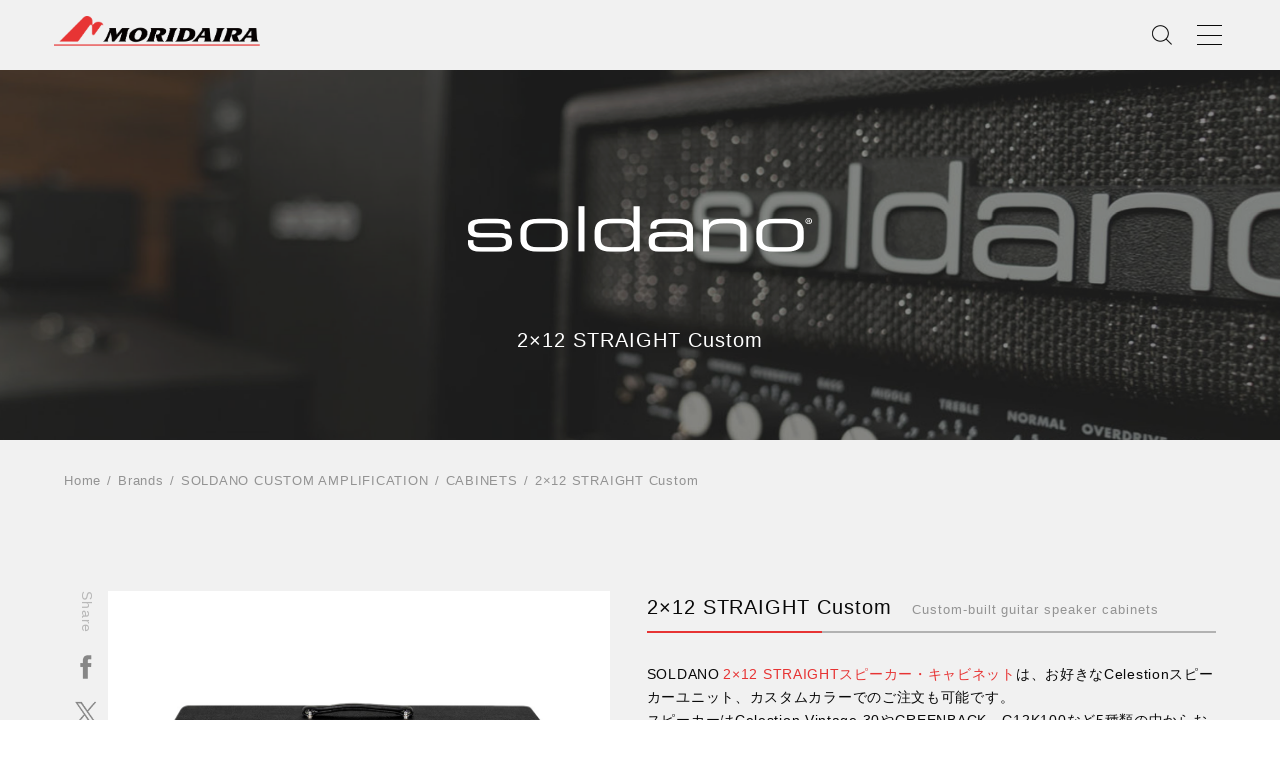

--- FILE ---
content_type: text/html; charset=UTF-8
request_url: https://moridaira.jp/soldano/cabinets/212-straight-custom/
body_size: 7043
content:
<!DOCTYPE html>
<html lang="ja" prefix="og: http://ogp.me/ns#">
<head>
<meta charset="UTF-8">
<meta name="language" content="ja">
<meta http-equiv="X-UA-Compatible" content="IE=edge">
<meta name="viewport" content="width=device-width,initial-scale=1">
<meta name="format-detection" content="telephone=no">

<link rel="stylesheet" type="text/css" href="https://moridaira.jp/wp-content/themes/moridaira_renew2021/assets/css/vendor/reset.min.css">
<link rel="stylesheet" type="text/css" href="https://moridaira.jp/wp-content/themes/moridaira_renew2021/assets/css/app.css">
<link rel="stylesheet" type="text/css" href="https://moridaira.jp/wp-content/themes/moridaira_renew2021/assets/css/add.css">
<link rel="stylesheet" type="text/css" href="https://moridaira.jp/wp-content/themes/moridaira_renew2021/assets/css/vendor/swiper-bundle.min.css">
<link rel="stylesheet" href="https://moridaira.jp/wp-content/themes/moridaira_renew2021/assets/css/vendor/xzoom.css">
<link rel="stylesheet" href="https://moridaira.jp/wp-content/themes/moridaira_renew2021/assets/css/vendor/scroll-hint.css">

<!-- favicon -->
<link rel="apple-touch-icon" sizes="57x57" href="https://moridaira.jp/wp-content/themes/moridaira_renew2021/assets/img/favicon/apple-icon-57x57.png">
<link rel="apple-touch-icon" sizes="60x60" href="https://moridaira.jp/wp-content/themes/moridaira_renew2021/assets/img/favicon/apple-icon-60x60.png">
<link rel="apple-touch-icon" sizes="72x72" href="https://moridaira.jp/wp-content/themes/moridaira_renew2021/assets/img/favicon/apple-icon-72x72.png">
<link rel="apple-touch-icon" sizes="76x76" href="https://moridaira.jp/wp-content/themes/moridaira_renew2021/assets/img/favicon/apple-icon-76x76.png">
<link rel="apple-touch-icon" sizes="114x114" href="https://moridaira.jp/wp-content/themes/moridaira_renew2021/assets/img/favicon/apple-icon-114x114.png">
<link rel="apple-touch-icon" sizes="120x120" href="https://moridaira.jp/wp-content/themes/moridaira_renew2021/assets/img/favicon/apple-icon-120x120.png">
<link rel="apple-touch-icon" sizes="144x144" href="https://moridaira.jp/wp-content/themes/moridaira_renew2021/assets/img/favicon/apple-icon-144x144.png">
<link rel="apple-touch-icon" sizes="152x152" href="https://moridaira.jp/wp-content/themes/moridaira_renew2021/assets/img/favicon/apple-icon-152x152.png">
<link rel="apple-touch-icon" sizes="180x180" href="https://moridaira.jp/wp-content/themes/moridaira_renew2021/assets/img/favicon/apple-icon-180x180.png">
<link rel="icon" type="image/png" sizes="192x192" href="https://moridaira.jp/wp-content/themes/moridaira_renew2021/assets/img/favicon/android-icon-192x192.png">
<link rel="icon" type="image/png" sizes="32x32" href="https://moridaira.jp/wp-content/themes/moridaira_renew2021/assets/img/favicon/favicon-32x32.png">
<link rel="icon" type="image/png" sizes="96x96" href="https://moridaira.jp/wp-content/themes/moridaira_renew2021/assets/img/favicon/favicon-96x96.png">
<link rel="icon" type="image/png" sizes="16x16" href="https://moridaira.jp/wp-content/themes/moridaira_renew2021/assets/img/favicon/favicon-16x16.png">
<link rel="manifest" href="https://moridaira.jp/wp-content/themes/moridaira_renew2021/assets/img/favicon/manifest.json">

<meta name="msapplication-TileColor" content="#ffffff">
<meta name="msapplication-TileImage" content="https://moridaira.jp/wp-content/themes/moridaira_renew2021/assets/img/favicon/ms-icon-144x144.png">
<meta name="theme-color" content="#ffffff"><!-- Global site tag (gtag.js) - Google Analytics -->

<meta name="description" content="SOLDANO Straight 2×12 Cabinetについて紹介しています。スピーカー、フロント・グリル、トーレックス・レザーをお好みの色でオーダー可能です。モリダイラ楽器の公式サイトです。">
<link rel="canonical" href="https://moridaira.jp/soldano/cabinets/212-straight-custom/">

<meta property="og:site_name" content="モリダイラ楽器">
<meta property="og:title" content="SOLDANO | Straight 2×12 Custom | モリダイラ楽器">
<meta property="og:type" content="article">
<meta property="og:image" content="https://moridaira.jp/img/soldano/ogp.jpg">
<meta property="og:url" content="https://moridaira.jp/soldano/cabinets/212-straight-custom/">
<meta property="og:description" content="SOLDANO Straight 2×12 Cabinetについて紹介しています。スピーカー、フロント・グリル、トーレックス・レザーをお好みの色でオーダー可能です。モリダイラ楽器の公式サイトです。">
<meta name="twitter:card" content="summary_large_image">
<meta name="twitter:title" content="SOLDANO | Straight 2×12 Custom | モリダイラ楽器">
<meta name="twitter:description" content="SOLDANO Straight 2×12 Cabinetについて紹介しています。スピーカー、フロント・グリル、トーレックス・レザーをお好みの色でオーダー可能です。モリダイラ楽器の公式サイトです。">
<meta name="twitter:image" content="https://moridaira.jp/img/soldano/ogp.jpg">
<title>SOLDANO | Straight 2×12 Custom | モリダイラ楽器</title>
<meta name='robots' content='max-image-preview:large' />
<link rel='dns-prefetch' href='//kit.fontawesome.com' />
<link rel='dns-prefetch' href='//s.w.org' />
<script type='text/javascript' src='https://moridaira.jp/wp-content/themes/moridaira_renew2021/assets/js/jquery-latest.js' id='jquery-js'></script>
<script type='text/javascript' src='https://moridaira.jp/wp-content/themes/moridaira_renew2021/assets/js/swiper-bundle.min.js' id='swiper-js'></script>
<script type='text/javascript' src='https://moridaira.jp/wp-content/themes/moridaira_renew2021/assets/js/scrollreveal.js' id='scrollreveal-js'></script>
<script type='text/javascript' src='https://moridaira.jp/wp-content/themes/moridaira_renew2021/assets/js/xzoom.js' id='xzoom-js'></script>
<script type='text/javascript' src='https://moridaira.jp/wp-content/themes/moridaira_renew2021/assets/js/scroll-hint.min.js' id='scrollhint-js'></script>
<link rel="canonical" href="https://moridaira.jp/soldano/cabinets/212-straight-custom/" />
<!-- Global site tag (gtag.js) - Google Analytics -->
<script async src="https://www.googletagmanager.com/gtag/js?id=G-N1WEZ3PCGJ"></script>
<script>
  window.dataLayer = window.dataLayer || [];
  function gtag(){dataLayer.push(arguments);}
  gtag('js', new Date());

  gtag('config', 'G-N1WEZ3PCGJ');
  gtag('config', 'UA-31024899-2');
</script>
<script src="https://kit.fontawesome.com/3adbc82e3e.js" crossorigin="anonymous"></script>
</head>

<body id="low" class="page-template page-template-page-product page-template-page-product-php page page-id-9466 page-child parent-pageid-8528 --fadeout 212-straight-custom cabinets single products">



	<div id="wrapper">
		<header class="--no_fix">
			<div class="header-inner">
				<h1 class="header-logo"><a class="header-logo__link" href="https://moridaira.jp/">MORIDAIRA</a></h1>
				<nav class="header-tool">
					<div class="header-tool__item --searchbox">
						<form method="get" class="header-tool__form" action="https://moridaira.jp/">
							<input type="search" placeholder="検索ワードを入力" name="s">
							<button type="submit" aria-label="検索"></button>
						</form>
					</div>
					<p class="header-tool__item --menu"><span></span></p>
				</nav>
			</div>
		</header>
		<header class="--fix">
			<div class="header-inner">
				<h1 class="header-logo"><a class="header-logo__link" href="https://moridaira.jp/">MORIDAIRA</a></h1>
				<nav class="header-tool">
					<div class="header-tool__item --searchbox">
						<form method="get" class="header-tool__form" action="https://moridaira.jp/">
							<input type="search" placeholder="検索ワードを入力" name="s">
							<button type="submit" aria-label="検索"></button>
						</form>
					</div>
					<p class="header-tool__item --search"></p>
					<p class="header-tool__item --menu"><span></span></p>
				</nav>
			</div>
		</header>
		<div id="menu">
			<div class="menu-wrapper">
				<div class="menu-borders">
					<div class="menu-borders__inner">
						<div class="menu-borders__border"></div>
						<div class="menu-borders__border"></div>
						<div class="menu-borders__border"></div>
					</div>
				</div>
				<div class="menu-side">
					<h2 class="menu-side__ttl"><span class="ttl__en">Menu</span></h2>
				</div>
				<div class="menu-inner">
					<div class="menu-lists">
						<div class="menu-list">
							<div class="menu-list__item"><a class="menu-list__link" href="/brand/">
									<p class="menu-list__txt">ブランド一覧</p>
									<p class="menu-list__en txt__en">Brands</p></a></div>
							<div class="menu-list__item"><a class="menu-list__link" href="/categories/">
									<p class="menu-list__txt">楽器カテゴリー一覧</p>
									<p class="menu-list__en txt__en">Categories</p></a></div>
							<div class="menu-list__item"><a class="menu-list__link" href="/shop/">
									<p class="menu-list__txt">販売店一覧</p>
									<p class="menu-list__en txt__en">Shop List</p></a></div>
							<div class="menu-list__item"><a class="menu-list__link" href="/news/">
									<p class="menu-list__txt">インフォメーション</p>
									<p class="menu-list__en txt__en">Information</p></a></div>
							<div class="menu-list__item"><a class="menu-list__link" href="https://moridaira.jp/event/">
									<p class="menu-list__txt">イベント</p>
									<p class="menu-list__en txt__en">Events</p></a></div>
							<div class="menu-sns --pc">
								<a class="menu-sns__icon --fb" href="https://www.facebook.com/moridaira" target="_blank" rel="noopener noreferrer">
									<img src="https://moridaira.jp/wp-content/themes/moridaira_renew2021/assets/img/facebook_icon.png" alt="facebook">
								</a>
								<a class="menu-sns__icon --tw" href="https://twitter.com/moridaira_mi" target="_blank" rel="noopener noreferrer">
									<img src="https://moridaira.jp/wp-content/themes/moridaira_renew2021/assets/img/x_icon.png" alt="x">
								</a>
								<a class="menu-sns__icon --ig" href="https://www.instagram.com/moridaira_mi/" target="_blank" rel="noopener noreferrer">
									<img src="https://moridaira.jp/wp-content/themes/moridaira_renew2021/assets/img/instagram_icon.png" alt="instagram">
								</a>
								<a class="menu-sns__icon --yt" href="https://www.youtube.com/user/Moridaira01" target="_blank" rel="noopener noreferrer">
									<img src="https://moridaira.jp/wp-content/themes/moridaira_renew2021/assets/img/youtube_icon.png" alt="youtube">
								</a>
<!--
								<a class="menu-sns__icon --yt" href="https://moridaira.club/" target="_blank" rel="noopener noreferrer">
									<img src="https://moridaira.jp/wp-content/themes/moridaira_renew2021/assets/img/blog_icon.png" alt="blog">
								</a>	
-->							
							</div>
							
							
							<div class="menu-borders__border"></div>
						</div>
						<div class="menu-list">
							<div class="menu-list__item"><a class="menu-list__link" href="/lesson/">
									<p class="menu-list__txt">教室・講習会一覧</p>
									<p class="menu-list__en txt__en">Classroom</p></a></div>
							<div class="menu-list__item"><a class="menu-list__link" href="/ms-space/">
									<p class="menu-list__txt">多目的レンタルホール</p>
									<p class="menu-list__en txt__en">Rental Hall</p></a></div>
							<div class="menu-list__item"><a class="menu-list__link" href="/company/">
									<p class="menu-list__txt">会社情報</p>
									<p class="menu-list__en txt__en">About</p></a></div>
							<div class="menu-list__item"><a class="menu-list__link" href="/contact/">
									<p class="menu-list__txt">お問い合わせ</p>
									<p class="menu-list__en txt__en">Contact</p></a></div>
						</div>
						<div class="menu-sns --sp">
							<a class="menu-sns__icon --fb" href="https://www.facebook.com/moridaira" target="_blank" rel="noopener noreferrer">
								<img src="https://moridaira.jp/wp-content/themes/moridaira_renew2021/assets/img/facebook_icon.png" alt="facebook">
							</a>
							<a class="menu-sns__icon --tw" href="https://twitter.com/moridaira_mi" target="_blank" rel="noopener noreferrer">
								<img src="https://moridaira.jp/wp-content/themes/moridaira_renew2021/assets/img/x_icon.png" alt="x">
							</a>
							<a class="menu-sns__icon --ig" href="https://www.instagram.com/moridaira_mi/" target="_blank" rel="noopener noreferrer">
								<img src="https://moridaira.jp/wp-content/themes/moridaira_renew2021/assets/img/instagram_icon.png" alt="instagram">
							</a>
							<a class="menu-sns__icon --yt" href="https://www.youtube.com/user/Moridaira01" target="_blank" rel="noopener noreferrer">
								<img src="https://moridaira.jp/wp-content/themes/moridaira_renew2021/assets/img/youtube_icon.png" alt="youtube">
							</a>
							<a class="menu-sns__icon --yt" href="https://moridaira.club/" target="_blank" rel="noopener noreferrer">
								<img src="https://moridaira.jp/wp-content/themes/moridaira_renew2021/assets/img/blog_icon.png" alt="blog">
							</a>

						</div>
					</div>
				</div>
			</div>
		</div>
		
		
		<main id="main">



<section id="lowttl">
	<div class="lowttl-inner">
		<div class="lowttl-header">
			<h2 class="lowttl-header__ttl">
				<span class="ttl__en"><img src="/img/mv_logo/mv_logo_soldano.png" alt="SOLDANO CUSTOM AMPLIFICATION"></span>
			</h2>
			<p class="lowttl-header__txt">2×12 STRAIGHT Custom</p>
		</div>
	</div>
	<div class="lowttl-bg">
		<div class="lowttl-bg__wrapper">
			<div class="lowttl-bg__inner" style="background: #fff url(/img/soldano/soldano-mv3.jpg) no-repeat center / cover;"></div>
		</div>
	</div>
</section>

<div class="breadcrumb">
	<div class="breadcrumb-inner"><div class="breadcrumb-list">
<div class="breadcrumb-list__item"><a class="breadcrumb-list__txt ttl__en" href="https://moridaira.jp">Home</a></div>
<div class="breadcrumb-list__item"><a class="breadcrumb-list__txt ttl__en" href="https://moridaira.jp/brand/">Brands</a></div>
<div class="breadcrumb-list__item"><a class="breadcrumb-list__txt ttl__en" href="https://moridaira.jp/soldano/">SOLDANO CUSTOM AMPLIFICATION</a></div>
<div class="breadcrumb-list__item"><a class="breadcrumb-list__txt ttl__en" href="https://moridaira.jp/soldano/cabinets/">CABINETS</a></div>
<div class="breadcrumb-list__item"><span class="breadcrumb-list__txt ttl__en">2×12 STRAIGHT Custom</span></div>
</div></div>
</div>

<div id="contents">


<section class="detail --double js-zoom-1">
	<div class="detail-inner">
		<div class="detail-article">
			<div class="detail-left">
				<div class="detail-share">
	<div class="detail-share__ttl ttl__en">Share</div>
	<div class="detail-share__icon">
		<a href="http://www.facebook.com/share.php?u=https://moridaira.jp/soldano/cabinets/212-straight-custom/" target="_blank" rel="noopener noreferrer">
			<img src="https://moridaira.jp/wp-content/themes/moridaira_renew2021/assets/img/low/detail_shear_icon_fb.png" alt="Facebook">
		</a>
	</div>
	<div class="detail-share__icon">
		<a href="https://twitter.com/share?url=https://moridaira.jp/soldano/cabinets/212-straight-custom/" target="_blank" rel="noopener noreferrer">
			<img src="https://moridaira.jp/wp-content/themes/moridaira_renew2021/assets/img/low/detail_shear_icon_x.png" alt="X">
		</a>
	</div>
	<div class="detail-share__icon">
		<a href="https://social-plugins.line.me/lineit/share?url=https://moridaira.jp/soldano/cabinets/212-straight-custom/" target="_blank" rel="noopener noreferrer">
			<img src="https://moridaira.jp/wp-content/themes/moridaira_renew2021/assets/img/low/detail_shear_icon_li.png" alt="line">
		</a>
	</div>
</div>
				<div class="detail-left__imgs">
					<div class="detail-left__img"><img src="/img/soldano/cabinets/212-straight-custom-01.jpg" xoriginal="/img/soldano/cabinets/212-straight-custom-01.jpg" alt="2×12 STRAIGHT Custom"></div>
				</div>
				<div class="detail-left__thumbs">
											
						<a class="detail-left__thumb" href="/img/soldano/cabinets/212-straight-custom-01.jpg"><img src="/img/soldano/cabinets/212-straight-custom-01.jpg" alt="2×12 STRAIGHT Custom" xpreview="/img/soldano/cabinets/212-straight-custom-01.jpg"></a>
											
						<a class="detail-left__thumb" href="/img/soldano/cabinets/212-straight-custom-02.jpg"><img src="/img/soldano/cabinets/212-straight-custom-02.jpg" alt="2×12 STRAIGHT Custom"></a>
											
						<a class="detail-left__thumb" href="/img/soldano/cabinets/212-straight-custom-03.jpg"><img src="/img/soldano/cabinets/212-straight-custom-03.jpg" alt="2×12 STRAIGHT Custom"></a>
											
						<a class="detail-left__thumb" href="/img/soldano/cabinets/212-straight-custom-04.jpg"><img src="/img/soldano/cabinets/212-straight-custom-04.jpg" alt="2×12 STRAIGHT Custom"></a>
											
						<a class="detail-left__thumb" href="/img/soldano/cabinets/212-straight-custom-05.jpg"><img src="/img/soldano/cabinets/212-straight-custom-05.jpg" alt="2×12 STRAIGHT Custom"></a>
											
						<a class="detail-left__thumb" href="/img/soldano/cabinets/212-straight-custom-06.jpg"><img src="/img/soldano/cabinets/212-straight-custom-06.jpg" alt="2×12 STRAIGHT Custom"></a>
											
						<a class="detail-left__thumb" href="/img/soldano/cabinets/212-straight-custom-07.jpg"><img src="/img/soldano/cabinets/212-straight-custom-07.jpg" alt="2×12 STRAIGHT Custom"></a>
									</div>
			</div>
			<div class="detail-right">
				<h3 class="h3 ttl">2×12 STRAIGHT Custom<span>Custom-built guitar speaker cabinets</span></h3>
																						<p class="txt">SOLDANO&thinsp;<a href="/soldano/cabinets/212-straight/" class="link">2×12 STRAIGHTスピーカー・キャビネット</a>は、お好きなCelestionスピーカーユニット、カスタムカラーでのご注文も可能です。<br />
スピーカーはCelestion Vintage 30やGREENBACK、G12K100など5種類の中からお選びいただけます。また、フロント・グリル、トーレックス・レザーの色の組み合わせも変更可能です。</p>
													<p class="txt">価格や納期等はSOLDANO取り扱いショップまでお問い合わせください。<br />
<div class="btn --red --right --w300"><a class="btn-link" href="/shop/" target="_blank">モリダイラ楽器製品 取扱特約店 一覧</a></div></p>
																		</div>
		</div>
	</div>
	<script>
		$(function () {
			$(".js-zoom-1 .detail-left__img img, .js-zoom-1 .detail-left__thumb img").xzoom({tint: '#333', Xoffset: 15});
		});
	</script>
</section>













<section class="description">
	<div class="description-inner">
					<div class="contents-header">
				<h3 class="contents-header__ttl"><span class="ttl__en">Celestion Speakers</span></h3>
				<p class="contents-header__txt">For 2×12 Horizontal Custom Cabinet</p>
			</div>
											<div class="description-list --column3">
											<div class="description-list__item">
							<div class="description-list__img"><img src="/img/soldano/cabinets/custom-01-s.jpg" alt="Celestion Vintage 30（セレッション・ヴィンテージ30）"></div>
							<h4 class="description-list__caption">VINTAGE30</h4>
							<p class="description-list__txt">タイトでパワフルなローエンド、クリアでレスポンスの良いトップエンドが特徴。Soldano Cabinetの標準仕様スピーカー。</p>
						</div>
											<div class="description-list__item">
							<div class="description-list__img"><img src="/img/soldano/cabinets/custom-02-s.jpg" alt="Celestion GREENBACK（セレッション・グリーンバック）"></div>
							<h4 class="description-list__caption">G12M GREENBACK</h4>
							<p class="description-list__txt">伝統的なセレッションサウンド。Vintage30に比べマイルドでスムースな高域によるブルージーなサウンドが特徴。</p>
						</div>
											<div class="description-list__item">
							<div class="description-list__img"><img src="/img/soldano/cabinets/custom-03-s.jpg" alt="Celestion G12K-100（セレッション・G12K100）"></div>
							<h4 class="description-list__caption">G12K-100</h4>
							<p class="description-list__txt">セレッションのラインナップの中で最も広い周波数帯をカバーするスピーカー。ハイゲイントーンを好むギタリストに最適。<br />
</p>
						</div>
											<div class="description-list__item">
							<div class="description-list__img"><img src="/img/soldano/cabinets/custom-04-s.jpg" alt="Celestion G12H-30（セレッション・G12H30）"></div>
							<h4 class="description-list__caption">G12H-30</h4>
							<p class="description-list__txt">往年のロックサウンドを彷彿させるヴィンテージサウンド。ヘビー・マグネットによるリッチな低域とクリアな高域とのバランスが取れたサウンド。</p>
						</div>
											<div class="description-list__item">
							<div class="description-list__img"><img src="/img/soldano/cabinets/custom-05-s.jpg" alt="Celestion CREAMBACK（セレッション・クリームバック）"></div>
							<h4 class="description-list__caption">G12M-65 CREAMBACK</h4>
							<p class="description-list__txt">リードサウンドに最適なウォームな中高域が特徴。伝統的なセレッション・サウンド。Greenbackのハイパワー・バージョン。</p>
						</div>
									</div>
						</div>
</section>















<section class="material material-inner">
	<div class="material-inner">
					<div class="contents-header">
				<h3 class="contents-header__ttl"><span class="ttl__en">Color Sample</span></h3>
				<p class="contents-header__txt">カラーサンプル</p>
			</div>
				<h3 class="h3 ttl">Grill Finish<span>グリル・フィニッシュ</span></h3>
<ul class="material-list">
  <li class="material-list__item">
    <p class="material-list__img"><img src="/img/soldano/color/grill-white-bw.jpg" alt="SOLDANO　グリル・フィニッシュ　White Basketweave（ホワイト・バスケットウィーブ）"></p>
    <p class="material-list__txt">WHITE BASKETWEAVE</p>
  </li>
  <li class="material-list__item">
    <p class="material-list__img"><img src="/img/soldano/color/grill-salt-pepper.jpg" alt="SOLDANO　グリル・フィニッシュ　Salt and Pepper（ソルト・アンド・ペッパー）"></p>
    <p class="material-list__txt">SALT AND PEPPER</p>
  </li>
  <li class="material-list__item">
    <p class="material-list__img"><img src="/img/soldano/color/grill-oxblood.jpg" alt="SOLDANO　グリル・フィニッシュ　Oxblood and Bruesbreaker（オックスブラッド・アンド・ブルースブレーカー）"></p>
    <p class="material-list__txt">OXBLOOD AND BLUESBREAKER</p>
  </li>
  <li class="material-list__item">
    <p class="material-list__img"><img src="/img/soldano/color/grill-cane.jpg" alt="SOLDANO　グリル・フィニッシュ　Cane（ケーン）"></p>
    <p class="material-list__txt">CANE</p>
  </li>
  <li class="material-list__item">
    <p class="material-list__img"><img src="/img/soldano/color/grill-black.jpg" alt="SOLDANO　グリル・フィニッシュ　Black（ブラック）"></p>
    <p class="material-list__txt">BLACK</p>
  </li>
  <li class="material-list__item">
    <p class="material-list__img"><img src="/img/soldano/color/grill-black-m.jpg" alt="SOLDANO　グリル・フィニッシュ　Black Metal（ブラックメタル）"></p>
    <p class="material-list__txt">BLACK METAL</p>
  </li>
</ul>
<h3 class="h3 ttl">Tolex Color<span>トーレックス</span></h3>
<ul class="material-list">
  <li class="material-list__item">
    <p class="material-list__img"><img src="/img/soldano/color/tolex-white.jpg" alt="SOLDANO　トーレックス・カラー White（ホワイト）"></p>
    <p class="material-list__txt">WHITE</p>
  </li>
  <li class="material-list__item">
    <p class="material-list__img"><img src="/img/soldano/color/tolex-tourquoise.jpg" alt="SOLDANO　トーレックス・カラー Turquoise（ターコイス）"></p>
    <p class="material-list__txt">TURQUOISE</p>
  </li>
  <li class="material-list__item">
    <p class="material-list__img"><img src="/img/soldano/color/tolex-snakeskin.jpg" alt="SOLDANO　トーレックス・カラー Snake Skin（スネーク・スキン）"></p>
    <p class="material-list__txt">SANKE SKIN</p>
  </li>
  <li class="material-list__item">
    <p class="material-list__img"><img src="/img/soldano/color/tolex-red.jpg" alt="SOLDANO　トーレックス・カラー Red（レッド）"></p>
    <p class="material-list__txt">RED</p>
  </li>
  <li class="material-list__item">
    <p class="material-list__img"><img src="/img/soldano/color/tolex-purple.jpg" alt="SOLDANO　トーレックス・カラー　Purple（パープル）"></p>
    <p class="material-list__txt">PURPLE</p>
  </li>
  <li class="material-list__item">
    <p class="material-list__img"><img src="/img/soldano/color/tolex-ivory.jpg" alt="SOLDANO　トーレックス・カラー　Ivory（アイボリー）"></p>
    <p class="material-list__txt">IVORY</p>
  </li>
  <li class="material-list__item">
    <p class="material-list__img"><img src="/img/soldano/color/tolex-carolina-blue.jpg" alt="SOLDANO　トーレックス・カラー　Carolina Blue（キャロライナ・ブルー）"></p>
    <p class="material-list__txt">CAROLINA BLUE</p>
  </li>
  <li class="material-list__item">
    <p class="material-list__img"><img src="/img/soldano/color/tolex-british-tan.jpg" alt="SOLDANO　トーレックス・カラー　British Tan（ブリティッシュ・タン）"></p>
    <p class="material-list__txt">BRITISH TAN</p>
  </li>
  <li class="material-list__item">
    <p class="material-list__img"><img src="/img/soldano/color/tolex-british-cocoa.jpg" alt="SOLDANO　トーレックス・カラー　British Cocoa（ブリティッシュ・ココア）"></p>
    <p class="material-list__txt">BRITISH COCOA</p>
  </li>
  <li class="material-list__item">
    <p class="material-list__img"><img src="/img/soldano/color/tolex-black-western.jpg" alt="SOLDANO　トーレックス・カラー　Black Western（ブラック・ウェスタン）"></p>
    <p class="material-list__txt">BLACK WESTERN</p>
  </li>
  <li class="material-list__item">
    <p class="material-list__img"><img src="/img/soldano/color/tolex-black.jpg" alt="SOLDANO　トーレックス・カラー　Black（ブラック）"></p>
    <p class="material-list__txt">BLACK</p>
  </li>
</ul>	</div>
</section>







<section class="description">
	<div class="description-inner">
					<div class="contents-header">
				<h3 class="contents-header__ttl"><span class="ttl__en">Custom Shop Gallery</span></h3>
				<p class="contents-header__txt">2×12 STRAIGHT Custom</p>
			</div>
											<div class="description-list --column2">
											<div class="description-list__item">
							<div class="description-list__img"><img src="/img/soldano/cabinets/custom-01-d.jpg" alt="Soldano 2×12 STRAIGHT Custom"></div>
							<h4 class="description-list__caption"></h4>
							<p class="description-list__txt"></p>
						</div>
											<div class="description-list__item">
							<div class="description-list__img"><img src="/img/soldano/cabinets/custom-02-d.jpg" alt="Soldano 2×12 STRAIGHT Custom"></div>
							<h4 class="description-list__caption"></h4>
							<p class="description-list__txt"></p>
						</div>
											<div class="description-list__item">
							<div class="description-list__img"><img src="/img/soldano/cabinets/custom-03-d.jpg" alt="Soldano 2×12 STRAIGHT Custom"></div>
							<h4 class="description-list__caption"></h4>
							<p class="description-list__txt"></p>
						</div>
											<div class="description-list__item">
							<div class="description-list__img"><img src="/img/soldano/cabinets/custom-04-d.jpg" alt="Soldano 2×12 STRAIGHT Custom"></div>
							<h4 class="description-list__caption"></h4>
							<p class="description-list__txt"></p>
						</div>
									</div>
						</div>
</section>















<section class="table --wide">
	<div class="table-inner">
					<div class="contents-header">
				<h3 class="contents-header__ttl"><span class="ttl__en">Custom Colors</span></h3>
				<p class="contents-header__txt">カラー・バリエーション</p>
			</div>
				<div class="table-contents">
  <table class="table-wrap">
    <tbody>

      <tr class="table-row">
        <th class="table-row__header --align-right" scope="row">内蔵スピーカー（5種類）</th>
        <td class="table-row__body">CELESTION（セレッション）<br>
Vintage30 / G12M Greenback / G12K-100 / G12H-30 / G12M-65 Creamback<br>
<span class="--fz12">※異なる種類のスピーカーを組み合わせてオーダーすることも可能です。</span></td>
      </tr>		
      <tr class="table-row">
        <th class="table-row__header --align-right" scope="row">グリル・フィニッシュ（6種類）</th>
        <td class="table-row__body"><ul class="list --mt010 --pl010">
            <li class="list-item --mb010"><img src="/img/soldano/color/grill-white-bw-t.jpg" alt="SOLDANO　グリル・フィニッシュ White（ホワイト）">&ensp;ホワイト・バスケットウィーブ</li>
            <li class="list-item --mb010"><img src="/img/soldano/color/grill-salt-pepper-t.jpg" alt="SOLDANO　グリル・フィニッシュ Salt and Pepper（ソルト・アンド・ペッパー）">&ensp;ソルト・アンド・ペッパー</li>
            <li class="list-item --mb010"><img src="/img/soldano/color/grill-oxblood-t.jpg" alt="SOLDANO　グリル・フィニッシュ Oxblood and Bluesbreaker（オックスブラッド・アンド・ブルースブレーカー）">&ensp;オックスブラッド・アンド・ブルースブレーカー</li>
            <li class="list-item --mb010"><img src="/img/soldano/color/grill-cane-t.jpg" alt="SOLDANO　グリル・フィニッシュ Cane（ケーン）">&ensp;ケーン</li>
			<li class="list-item --mb010"><img src="/img/soldano/color/grill-black-t.jpg" alt="SOLDANO　グリル・フィニッシュ Black（ブラック）">&ensp;ブラック</li>
            <li class="list-item --mb010"><img src="/img/soldano/color/grill-black-m-t.jpg" alt="SOLDANO　グリル・フィニッシュ Black Metal（ブラック・メタル）">&ensp;ブラック・メタル</li>
          </ul>
		</td>
      </tr>
      <tr class="table-row">
        <th class="table-row__header --align-right" scope="row">トーレックス・カラー（11種類）</th>
        <td class="table-row__body"><ul class="list --mt010 --pl010">
            <li class="list-item --mb010"><img src="/img/soldano/color/tolex-white-t.jpg" alt="SOLDANO　トーレックス・カラー White（ホワイト）">&ensp;ホワイト</li>
            <li class="list-item --mb010"><img src="/img/soldano/color/tolex-tourquoise-t.jpg" alt="SOLDANO　トーレックス・カラー Turquoise（ターコイス）">&ensp;ターコイス</li>
            <li class="list-item --mb010"><img src="/img/soldano/color/tolex-snakeskin-t.jpg" alt="SOLDANO　トーレックス・カラー Snake Skin（スネーク・スキン）">&ensp;スネーク・スキン</li>
            <li class="list-item --mb010"><img src="/img/soldano/color/tolex-red-t.jpg" alt="SOLDANO　トーレックス・カラー Red（レッド）">&ensp;レッド</li>
            <li class="list-item --mb010"><img src="/img/soldano/color/tolex-purple-t.jpg" alt="SOLDANO　トーレックス・カラー　Purple（パープル）">&ensp;パープル</li>
            <li class="list-item --mb010"><img src="/img/soldano/color/tolex-ivory-t.jpg" alt="SOLDANO　トーレックス・カラー　Ivory（アイボリー）">&ensp;アイボリー</li>
            <li class="list-item --mb010"><img src="/img/soldano/color/tolex-carolina-blue-t.jpg" alt="SOLDANO　トーレックス・カラー　Carolina Blue（キャロライナ・ブルー）">&ensp;キャロライナ・ブルー</li>
            <li class="list-item --mb010"><img src="/img/soldano/color/tolex-british-tan-t.jpg" alt="SOLDANO　トーレックス・カラー　British Tan（ブリティッシュ・タン）">&ensp;ブリティッシュ・タン</li>
            <li class="list-item --mb010"><img src="/img/soldano/color/tolex-british-cocoa-t.jpg" alt="SOLDANO　トーレックス・カラー　British Cocoa（ブリティッシュ・ココア）">&ensp;ブリティッシュ・ココア</li>
            <li class="list-item --mb010"><img src="/img/soldano/color/tolex-black-western-t.jpg" alt="SOLDANO　トーレックス・カラー　Black Western（ブラック・ウェスタン）">&ensp;ブラック・ウェスタン</li>
            <li class="list-item --mb010"><img src="/img/soldano/color/tolex-black-t.jpg" alt="SOLDANO　トーレックス・カラー　Black（ブラック）">&ensp;ブラック</li>
          </ul></td>
      </tr>
    </tbody>
  </table>
  <p class="table-notes">※納期等については、SOLDANO製品取扱店までお問い合わせください。<br>
※製品の仕様およびデザインは改良のため予告なく変更することがあります。
    </p>
</div>	</div>
</section>










<section class="related">
	<div class="related-inner">
		<div class="contents-header">
			<h3 class="contents-header__ttl"><span class="ttl__en">Related Product</span></h3>
			<p class="contents-header__txt">関連商品</p>
		</div>
		<div class="related-list c-col c-col--3">
															<div class="related-list__item c-col__item"><a class="related-list__link" href="https://moridaira.jp/soldano/cabinets/412-straight-custom/">
							<div class="related-list__img"><img src="/img/soldano/cabinets/thumbnail/412-straight-custom-02.jpg" alt="Soldano straight 4×12” Cabinet Custom"></div>
							<div class="related-list__txt">
								<p class="related-list__name">4×12 STRAIGHT Custom</p>
																	<p class="related-list__price">Open Price</p>
															</div>
						</a>
					</div>
									<div class="related-list__item c-col__item"><a class="related-list__link" href="https://moridaira.jp/soldano/cabinets/412-slant-custom/">
							<div class="related-list__img"><img src="/img/soldano/cabinets/thumbnail/412-slant-custom-02.jpg" alt="Soldano Slant 4×12 Cabinet Custom"></div>
							<div class="related-list__txt">
								<p class="related-list__name">4×12 SLANT Custom</p>
																	<p class="related-list__price">Open Price</p>
															</div>
						</a>
					</div>
									<div class="related-list__item c-col__item"><a class="related-list__link" href="https://moridaira.jp/soldano/cabinets/212-slant-custom/">
							<div class="related-list__img"><img src="/img/soldano/cabinets/thumbnail/212-slant-custom-02.jpg" alt="Soldano Slant 2×12 Cabinet Custom"></div>
							<div class="related-list__txt">
								<p class="related-list__name">2×12 SLANT Custom</p>
																	<p class="related-list__price">Open Price</p>
															</div>
						</a>
					</div>
											

		</div>
	</div>
</section>











		<section class="free">
			<div class="free-inner">
							</div>
		</section>





	


	
</div>


		</main>
		<footer id="footer">
			<div class="footer-inner">
				<p class="footer-logo"><img src="https://moridaira.jp/wp-content/themes/moridaira_renew2021/assets/img/footer_logo.png" alt="MORIDAIRA"></p>
				<ul class="footer-links txt__en">
					<li id="menu-item-242" class="menu-item menu-item-type-post_type menu-item-object-page menu-item-242 footer-links__list"><a href="https://moridaira.jp/brand/" class="footer-links__link">Brands</a></li>
<li id="menu-item-328" class="menu-item menu-item-type-post_type menu-item-object-page menu-item-328 footer-links__list"><a href="https://moridaira.jp/categories/" class="footer-links__link">Categories</a></li>
<li id="menu-item-144" class="menu-item menu-item-type-post_type menu-item-object-page menu-item-144 footer-links__list"><a href="https://moridaira.jp/shop/" class="footer-links__link">Shop List</a></li>
<li id="menu-item-160" class="menu-item menu-item-type-post_type menu-item-object-page menu-item-160 footer-links__list"><a href="https://moridaira.jp/news/" class="footer-links__link">Information</a></li>
<li id="menu-item-199" class="menu-item menu-item-type-custom menu-item-object-custom menu-item-199 footer-links__list"><a href="/event/" class="footer-links__link">Events</a></li>
<li id="menu-item-147" class="menu-item menu-item-type-post_type menu-item-object-page menu-item-147 footer-links__list"><a href="https://moridaira.jp/lesson/" class="footer-links__link">Classroom</a></li>
<li id="menu-item-5492" class="menu-item menu-item-type-post_type menu-item-object-page menu-item-5492 footer-links__list"><a href="https://moridaira.jp/ms-space/" class="footer-links__link">Rental Hall</a></li>
<li id="menu-item-145" class="menu-item menu-item-type-post_type menu-item-object-page menu-item-145 footer-links__list"><a href="https://moridaira.jp/company/" class="footer-links__link">About</a></li>
<li id="menu-item-143" class="menu-item menu-item-type-post_type menu-item-object-page menu-item-143 footer-links__list"><a href="https://moridaira.jp/contact/" class="footer-links__link">Contact</a></li>
				</ul>
				<ul class="footer-links txt__en">
					<li class="footer-links__list"><a class="footer-links__link" href="/privacy/">個人情報保護方針</a></li>
					<li class="footer-links__list"><a class="footer-links__link" href="/sitepolicy/">サイトポリシー</a></li>
				</ul>
				<div class="footer-sns">
					<a class="footer-sns__icon --fb" href="https://www.facebook.com/moridaira" target="_blank" rel="noopener noreferrer">
						<img src="https://moridaira.jp/wp-content/themes/moridaira_renew2021/assets/img/facebook_icon.png" alt="facebook">
					</a>
					<a class="footer-sns__icon --tw" href="https://twitter.com/moridaira_mi" target="_blank" rel="noopener noreferrer">
						<img src="https://moridaira.jp/wp-content/themes/moridaira_renew2021/assets/img/x_icon.png" alt="twitter">
					</a>
					<a class="footer-sns__icon --ig" href="https://www.instagram.com/moridaira_mi/" target="_blank">
						<img src="https://moridaira.jp/wp-content/themes/moridaira_renew2021/assets/img/instagram_icon.png" alt="instagram">
					</a>
					<a class="footer-sns__icon --yt" href="https://www.youtube.com/user/Moridaira01" target="_blank" rel="noopener noreferrer">
						<img src="https://moridaira.jp/wp-content/themes/moridaira_renew2021/assets/img/youtube_icon.png" alt="youtube">
					</a>
					<a class="footer-sns__icon --blog" href="https://moridaira.club/" target="_blank" rel="noopener noreferrer">
						<img src="https://moridaira.jp/wp-content/themes/moridaira_renew2021/assets/img/blog_icon.png" alt="blog">
					</a>
					
				</div>
				<small class="footer-copy txt__en">&copy; Copyright 1998-2025 Moridaira M.I.</small>
			</div>
		</footer>

	<script type='text/javascript' src='https://kit.fontawesome.com/2ce08ddaae.js' id='fontawesome-js' crossorigin="anonymous"></script>
<script type='text/javascript' src='https://moridaira.jp/wp-content/themes/moridaira_renew2021/assets/js/app.js' id='app-js'></script>
<script type='text/javascript' src='https://moridaira.jp/wp-content/themes/moridaira_renew2021/assets/js/low.js' id='low-js'></script>

	</div><!--/wrapper-->
<script>
  new ScrollHint('.table-scroll', {
  	i18n: {
  		scrollable: 'スクロールできます'
  	}
  });
</script>


</body>
</html>




--- FILE ---
content_type: text/css
request_url: https://moridaira.jp/wp-content/themes/moridaira_renew2021/assets/css/app.css
body_size: 31677
content:
@charset "UTF-8";
* {
  box-sizing: border-box;
  background-repeat: no-repeat;
  background-position: center;
  background-size: cover; }

html, body, div, span, applet, object, iframe, h1, h2, h3, h4, h5, h6, p, blockquote, pre, a, abbr, acronym, address, big, cite, code, del, dfn, em, img, ins, kbd, q, s, samp, small, strike, strong, sub, sup, tt, var, b, u, i, center, dl, dt, dd, ol, ul, li, fieldset, form, label, legend, table, caption, tbody, tfoot, thead, tr, th, td, article, aside, canvas, details, embed, figure, figcaption, footer, header, hgroup, menu, nav, output, ruby, section, summary, time, mark, audio, video {
  margin: 0;
  padding: 0;
  border: 0;
  font-size: 100%;
  font: inherit;
  vertical-align: baseline; }

/* HTML5 display-role reset for older browsers */
article, aside, details, figcaption, figure,
footer, header, hgroup, menu, nav, section {
  display: block; }

body {
  line-height: 1;
  overflow-x: hidden; }

ol, ul {
  list-style: none; }

blockquote, q {
  quotes: none; }

blockquote:before, blockquote:after,
q:before, q:after {
  content: "";
  content: none; }

table {
  border-spacing: 0;
  border-collapse: collapse; }

body, html {
  margin: 0px;
  width: 100%;
  padding: 0px;
  height: 100%;
  font-size: 16px;
  font-weight: 300;
  position: relative;
  font-family: 游ゴシック, Yu Gothic, 游ゴシック体, YuGothic, YuGothic, ヒラギノ角ゴ Pro W3, Hiragino Kaku Gothic Pro, メイリオ, Meiryo, sans-serif; }

.clearFix {
  clear: both;
  float: none !important; }

.hide {
  display: none; }

.noScroll {
  overflow: hidden; }

.cage {
  margin: 0 auto;
  padding: 0 20px; }

.flex {
  display: flex;
  position: relative;
  display: -webkit-flex; }

.flexC {
  display: flex;
  position: relative;
  display: -webkit-flex;
  align-items: center; }

.animate {
  transition: 0.5s ease-in-out;
  -o-transition: 0.5s ease-in-out;
  -moz-transition: 0.5s ease-in-out;
  -webkit-transition: 0.5s ease-in-out; }

input, textarea, select {
  border: 0;
  width: 100%;
  display: block;
  border-radius: 0;
  color: inherit;
  letter-spacing: 1px;
  border-style: solid;
  background: transparent;
  -webkit-appearance: none;
  -webkit-border-radius: 0px;
  border-bottom: 1px solid #cccccc;
  focus-outline: none;
  focus-outline-style: none;
  focus-outline-color: transparent; }
  @media screen and (max-width: 835px) {
    input, textarea, select {
      font-size: 16px; } }

a {
  text-decoration: none; }

.checkbox {
  margin: 0 15px 25px 0;
  display: inline-block; }
  .checkbox [type="checkbox"]:not(:checked),
  .checkbox [type="checkbox"]:checked {
    left: -9999px;
    position: absolute; }
  .checkbox [type="checkbox"]:not(:checked) + label,
  .checkbox [type="checkbox"]:checked + label {
    color: #818181;
    cursor: pointer;
    position: relative;
    padding-left: 25px;
    font-size: 0.8rem; }
  .checkbox [type="checkbox"]:not(:checked) + label:before,
  .checkbox [type="checkbox"]:checked + label:before {
    left: 0;
    top: 0;
    content: "";
    width: 14px;
    height: 14px;
    position: absolute;
    border: 1px solid #cccccc; }
  .checkbox [type="checkbox"]:not(:checked) + label:after,
  .checkbox [type="checkbox"]:checked + label:after {
    left: 0;
    top: -2px;
    position: absolute;
    transition: all 0.2s;
    content: url("../img/check.png"); }
  .checkbox [type="checkbox"]:not(:checked) + label:after {
    opacity: 0;
    transform: scale(0); }
  .checkbox [type="checkbox"]:checked + label:after {
    opacity: 1;
    transform: scale(1); }

body {
  letter-spacing: 0.06em;
  color: #090909;
  font-feature-settings: "palt";
  opacity: 1;
  line-height: 1.65;
  -webkit-text-size-adjust: 100%;
  word-break: break-all;
  font-weight: 500;
  font-style: normal; }
  body.--fadeout {
    opacity: 0; }

b, strong {
  font-weight: 800; }

img {
  max-width: 100%;
  vertical-align: middle;
  border: none; }

a {
  display: inline-block;
  transition: 0.5s;
  color: #090909; }
  a:hover {
    cursor: pointer;
    opacity: 0.6;
    transition: 0.5s; }

@keyframes arrow_move_on {
  50% {
    transform: translate(8px, 0);
    opacity: 0; }
  60% {
    transform: translate(-8px, 0);
    opacity: 0; }
  100% {
    transform: translate(0, 0);
    opacity: 1; } }

@keyframes arrow_move_active {
  50% {
    transform: translate(0, 8px) rotate(90deg);
    opacity: 0; }
  60% {
    transform: translate(0, -8px) rotate(-90deg);
    opacity: 0; }
  100% {
    transform: translate(0, 0) rotate(-90deg);
    opacity: 1; } }

@keyframes arrow_move_no-active {
  50% {
    transform: translate(0, -8px) rotate(-90deg);
    opacity: 0; }
  60% {
    transform: translate(0, 8px) rotate(90deg);
    opacity: 0; }
  100% {
    transform: translate(0, 0) rotate(90deg);
    opacity: 1; } }

@keyframes bg_scale {
  0% {
    transform: scale(1); }
  50% {
    transform: scale(1.1); }
  100% {
    transform: scale(1); } }

@keyframes passing_bar {
  0% {
    left: 0;
    width: 0; }
  50% {
    left: 0;
    width: 100%; }
  51% {
    left: 0;
    width: 100%; }
  100% {
    left: 0;
    width: 0; } }

@keyframes scroll_arrow {
  0% {
    transform: translate(0, 0);
    opacity: 0; }
  40% {
    opacity: 1; }
  80% {
    transform: translate(0, 20px);
    opacity: 0; }
  100% {
    opacity: 0; } }

body:not(.category) header.--fix {
  opacity: 0;
  transform: translate(0, -100%); }

body:not(.category) header.--show {
  transform: translate(0, 0);
  z-index: 100;
  opacity: 1; }

header {
  position: absolute;
  top: 0;
  left: 0;
  z-index: 100;
  margin-top: 3.2vh;
  width: 100%;
  transition: 0.5s;
  height: 75px; }
  header.--fix {
    height: 70px;
    padding: 0 4.55% 0 4.2%;
    position: fixed;
    margin-top: 0;
    background: #f1f1f1; }
    header.--fix .header-inner {
      padding: 0; }
    header.--fix .header-tool {
      margin-top: 0; }
    header.--fix .header-tool__item.--search {
      background: url("../img/header_search_icon_black.png") no-repeat center/contain;
      background-size: contain; }
    header.--fix .header-tool__item.--menu::before, header.--fix .header-tool__item.--menu::after {
      background: #090909; }
    header.--fix .header-tool__item.--menu span {
      background: #090909; }
    header.--fix .header-tool__form {
      background: #b7b7b7; }
  header.--hidden {
    opacity: 0 !important; }
  header .header-inner {
    padding: 0 4.24% 0 8.61%;
    display: flex;
    justify-content: space-between;
    align-items: center;
    height: 100%; }
  header .header-logo__link {
    text-indent: 100%;
    white-space: nowrap;
    overflow: hidden;
    width: 206px;
    height: 30px;
    background: url("../img/header_logo.png") no-repeat center;
    background-size: cover; }
  header .header-tool {
    display: flex;
    align-items: center;
    justify-content: flex-end; }
    @media screen and (min-width: 836px) {
      header .header-tool {
        min-width: 275px; } }
    header .header-tool__item {
      cursor: pointer;
      margin-left: 25px; }
      header .header-tool__item.--searchbox {
        transition: 0.25s;
        opacity: 0;
        visibility: hidden;
        transform: translate(10px, 0);
        transform-origin: right; }
        @media screen and (min-width: 836px) {
          header .header-tool__item.--searchbox {
            margin-left: 0; } }
        header .header-tool__item.--searchbox.--show {
          opacity: 1;
          visibility: visible;
          transform: translate(0, 0); }
      header .header-tool__item.--search {
        background: url("../img/header_search_icon_white.png") no-repeat center;
        background-size: 100%;
        width: 20px;
        height: 20px;
        transition: 0.5s; }
      header .header-tool__item.--menu {
        position: relative;
        width: 25px;
        height: 20px; }
        header .header-tool__item.--menu::before, header .header-tool__item.--menu::after {
          content: "";
          position: absolute;
          height: 1px;
          width: 100%;
          background: #FFFFFF;
          transition: 0.25s;
          transition-delay: 0.2s; }
        header .header-tool__item.--menu::before {
          top: 0; }
        header .header-tool__item.--menu::after {
          bottom: 0; }
        header .header-tool__item.--menu span {
          position: absolute;
          height: 1px;
          width: 100%;
          background: #FFFFFF;
          top: 50%;
          transition: 0.25s; }
        header .header-tool__item.--menu.--active::before {
          transform: rotate(45deg) translate(0, -50%);
          top: 50%; }
        header .header-tool__item.--menu.--active::after {
          transform: rotate(-45deg) translate(0, 50%);
          bottom: 50%; }
        header .header-tool__item.--menu.--active span {
          width: 0; }
    header .header-tool__form {
      display: flex;
      align-items: center;
      background: #FFFFFF;
      width: 180px;
      border-radius: 2rem;
      padding: 5px 13px;
      font-size: 13px;
      position: relative; }
      header .header-tool__form input {
        border: none;
        color: #090909;
        width: calc(100% - 23px); }
        header .header-tool__form input::placeholder {
          color: #666; }
      header .header-tool__form button {
        border: none;
        background: url("../img/header_search_icon_black.png") no-repeat center/contain;
        background-size: contain;
        width: 13px;
        height: 13px;
        margin-left: 10px;
        padding: 0;
        cursor: pointer; }

#menu {
  height: 100vh;
  width: 100vw;
  position: fixed;
  top: 0;
  left: 0;
  z-index: -1;
  display: flex;
  background-color: transparent; }
  #menu::before {
    content: "";
    width: 100vw;
    height: 100vh;
    position: absolute;
    top: 0;
    left: 0;
    background: #090909;
    opacity: 0.5;
    z-index: -2; }
  #menu .menu-wrapper {
    display: flex;
    width: 36.9%;
    height: 100%;
    position: relative; }
    #menu .menu-wrapper::after {
      content: "";
      width: 100%;
      height: 100%;
      position: absolute;
      left: 0;
      top: 0;
      z-index: -1;
      background: #333;
      transition: 0.5s cubic-bezier(0.77, 0, 0.175, 1);
      transform: translateY(-100%); }
  #menu .menu-borders {
    width: 100%;
    height: 100%;
    position: absolute;
    top: 0;
    left: 0; }
    #menu .menu-borders__inner {
      position: relative;
      width: 100%;
      height: 100%; }
    #menu .menu-borders__border {
      background: rgba(128, 128, 128, 0.88);
      position: absolute;
      transition: 0.3s ease-in; }
      #menu .menu-borders__border:nth-child(1) {
        height: 0;
        width: 1px;
        top: 0;
        left: calc(14.52% - 1px); }
      #menu .menu-borders__border:nth-child(2) {
        height: 0;
        width: 1px;
        top: 0;
        left: 100%; }
      #menu .menu-borders__border:nth-child(3) {
        height: 1px;
        width: 0;
        top: 21.88%;
        left: 0; }
  #menu .menu-side {
    position: relative;
    width: 14.5%;
    height: 100%;
    position: relative;
    display: flex;
    justify-content: center; }
    #menu .menu-side__ttl {
      font-size: 14px;
      padding-top: 7.6vh;
      margin-top: 22vh;
      display: flex;
      align-items: center;
      writing-mode: vertical-rl;
      color: #FFFFFF;
      overflow: hidden; }
      #menu .menu-side__ttl .ttl__en {
        transition: 0.5s;
        transform: translate(-100%, 0);
        opacity: 0;
        font-weight: 700;
        display: block; }
  #menu .menu-inner {
    position: relative;
    width: calc(100% - 14.5%); }
    @media screen and (min-width: 481px) {
      #menu .menu-inner {
        padding-top: 22vh; } }
  #menu .menu-lists {
    position: relative;
    display: flex;
    height: 100%; }
    @media screen and (min-width: 481px) {
      #menu .menu-lists {
        overflow: auto; } }
  #menu .menu-list {
    width: 100%;
    padding-top: 7vh;
    position: relative; }
    #menu .menu-list__item {
      transform: translate(-5%, 0);
      opacity: 0;
      transition: 0.25s ease-in; }
      #menu .menu-list__item + .menu-list__item {
        margin-top: 4.7vh; }
      #menu .menu-list__item.--show {
        transform: translate(0, 0);
        opacity: 1; }
    #menu .menu-list:nth-child(1) .menu-borders__border {
      height: 0;
      width: 1px;
      top: 0;
      left: 100%; }
    #menu .menu-list__link {
      width: 100%; }
      #menu .menu-list__link:hover {
        opacity: 1; }
        #menu .menu-list__link:hover .menu-list__txt::before {
          width: 100%; }
        #menu .menu-list__link:hover .menu-list__txt::after {
          width: 50%; }
    #menu .menu-list__en, #menu .menu-list__txt {
      padding: 0 1.55% 0 19%; }
    #menu .menu-list__txt {
      font-size: 14px;
      color: #FFFFFF;
      margin-bottom: 1.55%;
      padding-bottom: 1.55%;
      position: relative; }
      #menu .menu-list__txt::before, #menu .menu-list__txt::after {
        content: "";
        width: 0;
        height: 2px;
        position: absolute;
        bottom: 0;
        left: 0;
        transition: 0.5s ease-in-out; }
      #menu .menu-list__txt::before {
        background: #b1b1b1; }
      #menu .menu-list__txt::after {
        background: #e73434;
        transition-delay: 0.25s; }
    #menu .menu-list__en {
      color: #FFFFFF;
      font-size: 10px;
      letter-spacing: 0;
      width: 100%; }
  #menu .menu-sns {
    margin-top: 12.3vh;
    padding: 0 21%; }
  .-second {
    margin-top: 1vh;
   }

    #menu .menu-sns.--pc {
      display: flex;
      align-items: center; }
    #menu .menu-sns.--sp {
      display: none; }
    #menu .menu-sns__icon {
      display: inline-block;
      vertical-align: middle;
      opacity: 0;
      transition: 0.5s; }
      #menu .menu-sns__icon + .menu-sns__icon {
        margin-left: 14.32%; }
      #menu .menu-sns__icon.--fb, #menu .menu-sns__icon.--tw, #menu .menu-sns__icon.--ig {
        width: 18px; }
      #menu .menu-sns__icon.--yt {
        width: 26px; }

.xzoom-preview img {
  min-width: 100% !important;
  min-height: 100% !important; }

.passwordno {
  max-width: 1194px;
  width: 90%;
  margin: 0 auto;
  margin-top: 120px;
  margin-bottom: 80px; }

.ttl__en, .txt__en {
  font-family: Helvetica, Arial, Verdana, Roboto, "游ゴシック", "Yu Gothic", "游ゴシック体", "YuGothic", sans-serif;
  font-weight: 300;
  letter-spacing: 0.06em; }

.pc {
  display: block; }

.tablet {
  display: none; }

.sp {
  display: none; }

#wrapper {
  position: relative;
  background: #f1f1f1;
  overflow: hidden; }

*:focus {
  outline: none; }

body .--bold {
  font-weight: bold; }

body .more {
  position: relative;
  padding-right: 32px;
  font-family: Helvetica, Arial, Verdana, Roboto, "游ゴシック", "Yu Gothic", "游ゴシック体", "YuGothic", sans-serif;
  font-weight: 300; }
  body .more::before {
    content: "";
    background: #e73434;
    bottom: -10px;
    display: block;
    height: 2px;
    left: 0;
    position: absolute;
    transition: 0.5s ease-in-out;
    width: 0; }
  body .more::after {
    content: "";
    width: 24px;
    height: 24px;
    position: absolute;
    right: 0;
    top: 50%;
    margin-top: -12px; }
  body .more:hover {
    opacity: 1; }
    body .more:hover::before {
      width: 100%; }
    body .more:hover::after {
      animation: arrow_move_on 0.5s alternate forwards; }
  body .more.--wh {
    color: #FFFFFF; }
    body .more.--wh::after {
      background: url("../img/arrow_white.svg") no-repeat center;
      background-size: 100%; }
  body .more.--bk {
    color: #090909; }
    body .more.--bk::after {
      background: url("../img/arrow_black.svg") no-repeat center;
      background-size: 100%; }

body.--menu_open, body.--category_open {
  overflow: hidden !important; }
  body.--menu_open header.--fix, body.--category_open header.--fix {
    background: transparent !important;
    padding-top: 45px; }
    body.--menu_open header.--fix .header-tool__item.--search, body.--category_open header.--fix .header-tool__item.--search {
      background: url("../img/header_search_icon_white.png") no-repeat center;
      background-size: 100%; }
    body.--menu_open header.--fix .header-tool__item.--menu::before, body.--menu_open header.--fix .header-tool__item.--menu::after, body.--category_open header.--fix .header-tool__item.--menu::before, body.--category_open header.--fix .header-tool__item.--menu::after {
      background: #FFFFFF; }
    body.--menu_open header.--fix .header-tool__item.--menu span, body.--category_open header.--fix .header-tool__item.--menu span {
      background: #FFFFFF; }
    body.--menu_open header.--fix .header-tool__form, body.--category_open header.--fix .header-tool__form {
      background: #FFFFFF; }
  body.--menu_open header .header-logo__link, body.--category_open header .header-logo__link {
    background: url("../img/header_logo_white.png") no-repeat center !important;
    background-size: cover !important; }

body.--menu_open header.--fix {
  padding: 3.26% 4.55% 0 8.61%; }

body.--menu_open #menu {
  z-index: 99 !important; }
  body.--menu_open #menu .menu-wrapper::after {
    transform: translateY(0); }
  body.--menu_open #menu .menu-borders__border:nth-child(1) {
    transition-delay: 0.5s;
    height: 100%; }
  body.--menu_open #menu .menu-borders__border:nth-child(2) {
    transition-delay: 0.6s;
    height: 100%; }
  body.--menu_open #menu .menu-borders__border:nth-child(3) {
    transition-delay: 0.7s;
    width: 100%; }
  body.--menu_open #menu .menu-list:nth-child(1) .menu-borders__border {
    transition-delay: 0.8s;
    height: 100%; }
    @media (max-height: 700px) {
      body.--menu_open #menu .menu-list:nth-child(1) .menu-borders__border {
        height: calc(50vh + 1vw + 240px); } }
  body.--menu_open #menu .menu-list__item, body.--menu_open #menu .menu-side__ttl .ttl__en, body.--menu_open #menu .menu-sns__icon {
    transition-delay: 1s;
    opacity: 1; }
  body.--menu_open #menu .menu-list__item, body.--menu_open #menu .menu-side__ttl .ttl__en {
    transform: translate(0, 0); }

body.--category_open header {
  z-index: -100 !important; }

body.--category_open #category {
  z-index: 99 !important; }
  body.--category_open #category .category-wrapper::after {
    transform: translateY(0) !important; }
  body.--category_open #category .category-borders__border:nth-child(1) {
    transition-delay: 0.5s !important;
    height: 100% !important; }
  body.--category_open #category .category-borders__border:nth-child(2) {
    transition-delay: 0.6s !important;
    width: 100% !important; }
  body.--category_open #category .category-side__ttl .ttl__en, body.--category_open #category .category-inner {
    transition-delay: 1s !important;
    opacity: 1 !important; }
  body.--category_open #category .category-side__ttl .ttl__en {
    transform: translate(0, 0) !important; }

#main, .passwordno {
  position: relative;
  min-height: calc(100vh - 563px); }

body#top .contents-header {
  margin-bottom: 40px; }
  body#top .contents-header__ttl {
    font-size: 40px;
    overflow: hidden; }
    body#top .contents-header__ttl .ttl__en {
      transition: 0.8s;
      transform: translate(0, 100%);
      opacity: 0;
      display: block; }
  body#top .contents-header__txt {
    font-size: 15px;
    transition: 0.5s;
    opacity: 0;
    transform: scale(1.2);
    transition-delay: 0.5s; }
  body#top .contents-header.--show .contents-header__ttl .ttl__en {
    transform: translate(0, 0);
    opacity: 1; }
  body#top .contents-header.--show .contents-header__txt {
    opacity: 1;
    transform: scale(1); }

body#top #category {
  width: 100vw;
  height: 100vh;
  position: fixed;
  top: 0;
  left: 0;
  z-index: -1;
  display: flex; }
  body#top #category .category-wrapper {
    width: 100%;
    height: 100%;
    position: relative;
    display: flex; }
    body#top #category .category-wrapper::after {
      content: "";
      width: 100%;
      height: 100%;
      position: absolute;
      left: 0;
      top: 0;
      z-index: -1;
      background: #333;
      transition: 0.5s cubic-bezier(0.77, 0, 0.175, 1);
      transform: translateY(-100%); }
  body#top #category .category-side {
    position: relative;
    width: 5.35%;
    height: 100%;
    position: relative;
    display: flex;
    justify-content: center; }
    body#top #category .category-side__ttl {
      font-size: 14px;
      padding-top: 7.6vh;
      margin-top: 22vh;
      display: flex;
      align-items: center;
      writing-mode: vertical-rl;
      color: #FFFFFF;
      overflow: hidden;
      letter-spacing: 0; }
      body#top #category .category-side__ttl .ttl__en {
        transition: 0.5s;
        transform: translate(-100%, 0);
        opacity: 0;
        font-weight: 700;
        display: block; }
  body#top #category .category-borders {
    width: 100%;
    height: 100%;
    position: absolute;
    top: 0;
    left: 0; }
    body#top #category .category-borders__inner {
      position: relative;
      width: 100%;
      height: 100%; }
    body#top #category .category-borders__border {
      background: rgba(128, 128, 128, 0.88);
      position: absolute;
      transition: 0.3s ease-in; }
      body#top #category .category-borders__border:nth-child(1) {
        height: 0;
        width: 1px;
        top: 0;
        left: calc(5.35% - 1px); }
      body#top #category .category-borders__border:nth-child(2) {
        height: 1px;
        width: 0;
        top: 22vh;
        left: 0; }
  body#top #category .category-inner {
    z-index: 1;
    width: calc(100% - 5.35%);
    padding-top: calc(22vh + 1px);
    transition: 0.5s;
    opacity: 0; }
  body#top #category .category-box {
    width: 90%;
    max-width: 805px; }
  body#top #category .category-header {
    color: #FFFFFF;
    margin: -32px auto 6.5vh; }
    body#top #category .category-header__ttl {
      font-size: 20px;
      margin-bottom: 1px;
      border-bottom: 3px solid #b1b1b1;
      position: relative;
      margin-bottom: 5px;
      letter-spacing: 0; }
      body#top #category .category-header__ttl::after {
        content: "";
        width: 14.17%;
        height: 3px;
        left: 0;
        position: absolute;
        background: #e73434;
        bottom: -3px; }
    body#top #category .category-header__txt {
      font-size: 13px; }
  body#top #category .category-box {
    margin: 0 auto;
    position: relative;
    height: 100%; }
  body#top #category .category-list {
    display: flex;
    margin: 0 -14px;
    flex-wrap: wrap;
    height: 100%;
    overflow: auto;
    padding-bottom: calc(8% + 120px); }
    body#top #category .category-list__item {
      width: calc(100% / 5);
      padding: 13px 14px; }
      body#top #category .category-list__item:hover .category-list__img img {
        transform: scale(1.1); }
    body#top #category .category-list__link {
      width: 100%;
      height: 100%; }
    body#top #category .category-list__img {
      width: 100%;
      padding-top: 100%;
      position: relative;
      overflow: hidden;
      background: #FFFFFF; }
      body#top #category .category-list__img img {
        width: 100%;
        height: 100%;
        position: absolute;
        top: 0;
        left: 0;
        object-fit: cover;
        transition: 0.5s; }
    body#top #category .category-list__txt {
      font-size: 16px;
      color: #FFFFFF;
      margin-top: 8.44%;
      text-align: center; }
  body#top #category .category-close {
    position: absolute;
    right: 0;
    top: 0;
    z-index: 10;
    cursor: pointer; }
    body#top #category .category-close__icon {
      position: relative;
      width: 60px;
      height: 60px;
      border-radius: 50%;
      border: 1px solid #FFFFFF;
      background: #333;
      margin: 0 auto 6px; }
      body#top #category .category-close__icon::before, body#top #category .category-close__icon::after {
        content: "";
        position: absolute;
        top: 50%;
        left: 50%;
        width: 48px;
        height: 2px;
        margin: -1px 0 0 -24px;
        background: #FFFFFF;
        transition: 0.5s; }
      body#top #category .category-close__icon::before {
        transform: rotate(-45deg); }
      body#top #category .category-close__icon::after {
        transform: rotate(45deg); }
    body#top #category .category-close__txt {
      color: #FFFFFF;
      font-size: 11px;
      letter-spacing: 0;
      text-align: center;
      transition: 0.5s; }

body#top section#kv {
  scroll-snap-align: start;
  width: 100vw;
  height: 100vh;
  position: relative;
  display: flex;
  overflow: hidden;
  border-bottom: 1px solid rgba(128, 128, 128, 0.88); }
  @media screen and (max-width: 835px) {
    body#top section#kv {
      height: 630px; } }
  @media screen and (max-width: 480px) {
    body#top section#kv {
      height: 680px; } }
  body#top section#kv .kv-borders {
    width: 36.9%;
    height: 100%;
    position: absolute;
    top: 0;
    left: 0; }
    body#top section#kv .kv-borders__inner {
      position: relative;
      width: 100%;
      height: 100%; }
    body#top section#kv .kv-borders__border {
      background: rgba(128, 128, 128, 0.88);
      position: absolute;
      transition: 0.3s ease-in; }
      body#top section#kv .kv-borders__border:nth-child(1) {
        height: 100%;
        width: 1px;
        top: 0;
        left: calc(14.52% - 1px); }
      body#top section#kv .kv-borders__border:nth-child(2) {
        height: 100%;
        width: 1px;
        top: 0;
        right: 0; }
      body#top section#kv .kv-borders__border:nth-child(3) {
        height: 1px;
        width: 100%;
        top: 22vh;
        left: 0; }
  body#top section#kv .kv-side {
    width: 5.35%;
    height: 100%;
    position: relative;
    display: flex;
    justify-content: center; }
    body#top section#kv .kv-side__ttl {
      writing-mode: vertical-rl;
      font-size: 14px;
      padding-top: 7.6vh;
      margin-top: 22vh;
      display: flex;
      align-items: center;
      overflow: hidden;
      letter-spacing: 0; }
      body#top section#kv .kv-side__ttl .ttl__en {
        font-weight: 700;
        display: block; }
  body#top section#kv .kv-scroll {
    position: absolute;
    bottom: 4.19%;
    width: 100%;
    display: flex;
    flex-direction: column;
    align-items: center; }
    body#top section#kv .kv-scroll__txt {
      writing-mode: vertical-rl;
      margin-bottom: 7px;
      font-size: 13px;
      font-weight: 300;
      letter-spacing: 0;
      display: flex;
      align-items: center; }
    body#top section#kv .kv-scroll__img {
      width: 45%;
      padding-top: 45%;
      background: url("../img/scroll_icon.svg") no-repeat;
      background-size: 100%;
      animation: scroll_arrow 3s infinite; }
  body#top section#kv .kv-inner {
    display: flex;
    width: calc(100% - 5.35%);
    height: 100%;
    margin-left: auto; }
  body#top section#kv .kv-menu, body#top section#kv .kv-hero {
    width: 100%; }
  body#top section#kv .kv-menu {
    flex: 1 1 50%; }
    body#top section#kv .kv-menu__side {
      display: none; }
  body#top section#kv .kv-header {
    margin-bottom: 3.65%; }
    body#top section#kv .kv-header__ttl {
      overflow: hidden;
      font-size: 138%; }
      body#top section#kv .kv-header__ttl .ttl__en {
        opacity: 0;
        transition: 0.5s;
        transform: translate(0, 100%); }
  body#top section#kv .kv-list {
    padding-top: 6.7vh;
    margin-top: 22vh; }
    body#top section#kv .kv-list__item {
      transition: 0.5s;
      cursor: pointer;
      overflow: hidden; }
      body#top section#kv .kv-list__item + .kv-list__item {
        margin-top: 2.35vh; }
      body#top section#kv .kv-list__item.--active .kv-list__txt::before {
        width: 100%; }
      body#top section#kv .kv-list__item.--active .kv-list__txt::after {
        width: 46.82%; }
    body#top section#kv .kv-list__txt {
      font-size: 14px;
      display: inline-block;
      position: relative;
      width: 100%;
      padding: 0 5.52%;
      letter-spacing: -0.01em; }
      @media screen and (max-width: 835px) {
        body#top section#kv .kv-list__txt {
          padding-top: 0.8rem;
          padding-bottom: 0.2rem; } }
      body#top section#kv .kv-list__txt::before, body#top section#kv .kv-list__txt::after {
        content: "";
        bottom: 0;
        display: block;
        height: 2px;
        left: 0;
        position: absolute;
        transition: 0.5s ease-in-out;
        width: 0; }
      body#top section#kv .kv-list__txt::before {
        background: #b2b2b2; }
      body#top section#kv .kv-list__txt::after {
        background: #e73434;
        transition-delay: 0.25s; }
    body#top section#kv .kv-list__en {
      font-size: 10px;
      margin-left: 10px; }
  body#top section#kv .kv-hero {
    overflow: hidden;
    position: relative; }
    body#top section#kv .kv-hero__search {
      position: absolute;
      z-index: 10;
      width: 70%;
      top: 44%;
      left: 50%;
      transform: translate(-50%, 0); }
    body#top section#kv .kv-hero__form {
      display: flex;
      align-items: center;
      background: rgba(255, 255, 255, 0.7);
      border-radius: 0.25rem;
      padding: 20px 28px;
      font-size: 16px;
      position: relative; }
      body#top section#kv .kv-hero__form input {
        border: none;
        color: #090909;
        width: calc(100% - 28px); }
        body#top section#kv .kv-hero__form input::placeholder {
          color: #666; }
      body#top section#kv .kv-hero__form button {
        border: none;
        background: url("../img/header_search_icon_black.png") no-repeat center;
        background-size: contain;
        width: 18px;
        height: 18px;
        margin-left: 10px;
        padding: 0;
        cursor: pointer; }
    body#top section#kv .kv-hero__inner {
      width: 100%;
      height: 100%;
      position: relative; }
    body#top section#kv .kv-hero__bg {
      position: absolute;
      opacity: 0;
      width: 63.31vw;
      height: 100%;
      transform: scale(1.1, 1.1);
      transition: 1s; }
      body#top section#kv .kv-hero__bg.--active {
        transform: scale(1, 1);
        opacity: 1; }
  body#top section#kv .kv-sns {
    position: absolute;
    right: 4.24%;
    bottom: 7.47%;
    display: flex;
    flex-direction: column;
    text-align: center;
    z-index: 10; }
    body#top section#kv .kv-sns__icon.--fb a {
      width: 22px;
      height: 22px;
      background: url("../img/facebook_icon.png") no-repeat;
      background-size: 100% 100%; }
      
	/* added 20230911 */
      body#top section#kv .kv-sns__icon.--blog a {
      width: 22px;
      height: 22px;
      background: url("../img/blog_icon.png") no-repeat;
      background-size: 100% 100%; }

    body#top section#kv .kv-sns__icon.--x a {
      width: 22px;
      height: 22px;
      background: url("../img/x_icon.png") no-repeat;
      background-size: 100% 100%; }

	/* deleted 20230911
    body#top section#kv .kv-sns__icon.--tw a {
      width: 22px;
      height: 22px;
      background: url("../img/twitter_icon.png") no-repeat;
      background-size: 100% 100%; }
    */

    body#top section#kv .kv-sns__icon.--ig a {
      width: 22px;
      height: 22px;
      background: url("../img/instagram_icon.png") no-repeat;
      background-size: 100% 100%; }

    body#top section#kv .kv-sns__icon.--yt a {
      width: 22px;
      height: 15px;
      background: url("../img/youtube_icon.png") no-repeat;
      background-size: 100% 100%; }
    body#top section#kv .kv-sns__icon + .kv-sns__icon {
      margin-top: 10px; }

body#top section#brands {
  scroll-snap-align: start;
  width: 100vw;
  height: 100vh;
  display: flex;
  position: relative;
  border-bottom: 1px solid #090909; }
  body#top section#brands .brands-left, body#top section#brands .brands-right {
    width: 100%; }
  body#top section#brands .brands-left {
    display: flex;
    align-items: center;
    padding-top: 5.47%; }
    body#top section#brands .brands-left__inner {
      max-width: 567px;
      width: 80%;
      margin: 0 auto;
      padding-top: 1.7vh; }
      body#top section#brands .brands-left__inner::after {
        display: block;
        content: "";
        height: 0;
        clear: both; }
    body#top section#brands .brands-left .contents-header {
      margin-bottom: 2.2vh; }
    body#top section#brands .brands-left .contents-header__ttl {
      font-size: 27px; }
    body#top section#brands .brands-left__list {
      display: flex;
      flex-wrap: wrap;
      margin: 0 -14px; }
    body#top section#brands .brands-left__item {
      width: calc( 100% / 3);
      padding: 0 14px;
      margin-bottom: 3.2vh; }
  body#top section#brands .brands-more {
    padding-bottom: 8px;
    position: relative;
    margin-top: 10px;
    border-bottom: 2px solid #b1b1b1;
    width: 100%; }
    body#top section#brands .brands-more::before {
      content: "";
      height: 2px;
      width: 15.91%;
      height: 2px;
      background: #e73434;
      position: absolute;
      left: 0;
      bottom: -2px;
      transition: 0.5s; }
    body#top section#brands .brands-more::after {
      background: url("../img/arrow_black.svg") no-repeat center;
      background-size: 100%;
      content: "";
      width: 24px;
      height: 24px;
      display: inline-block;
      vertical-align: middle;
      margin-left: 8px; }
    body#top section#brands .brands-more:hover {
      opacity: 1; }
      body#top section#brands .brands-more:hover::before {
        width: 100%; }
      body#top section#brands .brands-more:hover::after {
        animation: arrow_move_on 0.5s alternate forwards; }
  body#top section#brands .brands-right {
    overflow: hidden;
    position: relative;
    opacity: 1 !important;
    transform: scale(1) !important; }
    body#top section#brands .brands-right__bg {
      position: absolute;
      width: 50vw;
      height: 100%;
      opacity: 0;
      transform: scale(1.1, 1.1);
      transition: 1s; }
    body#top section#brands .brands-right.--show .brands-right__bg.--active {
      opacity: 1;
      transform: scale(1); }

body#top section#info {
  border-bottom: 1px solid #090909;
  padding: 120px 0;
  background: #ebebeb; }
  body#top section#info .info-inner {
    max-width: 1194px;
    width: 90%;
    margin: 0 auto;
    position: relative; }
  body#top section#info .info-list {
    display: flex;
    flex-wrap: wrap;
    margin: 0 -23px; }
    body#top section#info .info-list__item {
      padding: 0 23px;
      width: calc(100% / 4); }
      body#top section#info .info-list__item:hover .info-list__link {
        opacity: 1; }
      body#top section#info .info-list__item:hover .info-list__img {
        background: #e73434; }
        body#top section#info .info-list__item:hover .info-list__img img {
          opacity: 0.5;
          transform: scale(1.1); }
    body#top section#info .info-list__link {
      width: 100%;
      display: block; }
    body#top section#info .info-list__img {
      width: 100%;
      padding-top: 100%;
      position: relative;
      overflow: hidden;
      transition: 0.5s; }
      body#top section#info .info-list__img img {
        width: 100%;
        height: 100%;
        position: absolute;
        top: 0;
        object-fit: cover;
        transition: 0.5s; }
    body#top section#info .info-list__maker {
      font-size: 20px;
      padding: 7px 0;
      border-bottom: 2px solid #b2b2b2;
      position: relative;
      margin-bottom: 18px; }
      body#top section#info .info-list__maker::before {
        content: "";
        width: 30.71%;
        background: #e73434;
        height: 2px;
        position: absolute;
        bottom: -2px;
        left: 0; }
    body#top section#info .info-list__txts {
      letter-spacing: 0.14em;
      transition: 0.5s; }
    body#top section#info .info-list__date {
      font-size: 11px;
      display: block;
      margin-bottom: 8px; }
    body#top section#info .info-list__ttl {
      margin-bottom: 18px;
      font-size: 17px;
      color: #e73434; }
    body#top section#info .info-list__txt {
      font-size: 14px;
      letter-spacing: 0.05em; }
      body#top section#info .info-list__txt .--more {
        color: #e73434;
        margin-left: 5px; }
  body#top section#info .info-more {
    position: absolute;
    top: 18px;
    right: 0; }

body#top section#newproduct {
  overflow: hidden;
  position: relative;
  border-bottom: 1px solid #090909; }
  body#top section#newproduct .contents-header {
    text-align: center;
    color: #FFFFFF;
    margin-bottom: 48px; }

body#top section#events {
  padding: 100px 0 110px;
  border-bottom: 1px solid #090909; }
  body#top section#events .events-inner {
    max-width: 1194px;
    width: 90%;
    margin: 0 auto;
    position: relative; }
  body#top section#events .events-more {
    position: absolute;
    top: 18px;
    right: 0; }
  body#top section#events .events-list {
    display: flex;
    margin: 0 -10px;
    flex-wrap: wrap; }
    body#top section#events .events-list__item {
      padding: 0 10px;
      width: calc( 100% / 4); }
      body#top section#events .events-list__item:hover .events-list__link {
        opacity: 1; }
      body#top section#events .events-list__item:hover .events-list__img {
        background: #e73434; }
        body#top section#events .events-list__item:hover .events-list__img img {
          opacity: 0.2;
          transform: scale(1.1); }
      body#top section#events .events-list__item:hover .events-list__txts {
        color: #e73434; }
    body#top section#events .events-list__link {
      width: 100%; }
    body#top section#events .events-list__img {
      width: 100%;
      padding-top: 100%;
      position: relative;
      overflow: hidden;
      transition: 0.5s; }
      body#top section#events .events-list__img img {
        width: 100%;
        height: 100%;
        position: absolute;
        top: 0;
        object-fit: cover;
        transition: 0.5s; }
    body#top section#events .events-list__txts {
      margin-top: 20px;
      transition: 0.5s; }
    body#top section#events .events-list__txt {
      font-weight: 700;
      margin-bottom: 15px; }
    body#top section#events .events-list__date {
      font-size: 13px;
      display: block;
      line-height: 1.3; }

body#top section#shoplist {
  border-bottom: 1px solid #090909;
  display: flex; }
  body#top section#shoplist .shoplist-left, body#top section#shoplist .shoplist-right {
    width: 100%; }
  body#top section#shoplist .shoplist-left {
    background: url("../img/shoplist_left_bg.jpg") no-repeat center;
    background-size: cover;
    padding: 40px;
    display: flex;
    flex-direction: column;
    align-items: center;
    justify-content: center;
    text-align: center; }
    body#top section#shoplist .shoplist-left .contents-header {
      color: #FFFFFF; }
  body#top section#shoplist .shoplist-right {
    background: #ebebeb;
    padding: 118px 0; }
    body#top section#shoplist .shoplist-right__inner {
      max-width: 550px;
      width: 90%;
      margin: 0 auto; }
    body#top section#shoplist .shoplist-right__header {
      font-size: 18px;
      margin-bottom: 35px; }
    body#top section#shoplist .shoplist-right__links {
      border-top: 1px solid #090909;
      border-bottom: 1px solid #090909;
      padding: 38px 0; }
    body#top section#shoplist .shoplist-right__link {
      width: calc((100% / 3) - 32px);
      position: relative;
      letter-spacing: 0.14em;
      font-size: 14px;
      margin: 15px 32px 15px 0; }
      body#top section#shoplist .shoplist-right__link::before {
        content: "";
        background: #e73434;
        bottom: -5px;
        display: block;
        height: 2px;
        left: 0;
        position: absolute;
        transition: 0.5s ease-in-out;
        width: 0; }
      body#top section#shoplist .shoplist-right__link:hover {
        opacity: 1; }
        body#top section#shoplist .shoplist-right__link:hover::before {
          width: 100%; }

body#top section#social {
  border-bottom: 1px solid #090909;
  padding: 120px 0; }
  body#top section#social .social-inner {
    max-width: 1194px;
    width: 90%;
    margin: 0 auto;
    margin: 0 auto;
    position: relative; }
    body#top section#social .social-inner .contents-header {
      text-align: center; }
  body#top section#social .social-list {
    display: flex;
    margin: 0 -20px;
    flex-wrap: wrap; }
    body#top section#social .social-list__item {
      padding: 0 20px;
      width: calc( 100% / 3);
      position: relative; }
      body#top section#social .social-list__item.--tw .social-list__body, body#top section#social .social-list__item.--yt .social-list__body {
        overflow-y: auto; }
      body#top section#social .social-list__item.--yt .social-list__body {
        background: #FFFFFF;
        padding: 10px; }
    body#top section#social .social-list__header {
      font-size: 18px;
      padding-bottom: 10px;
      position: relative;
      border-bottom: 2px solid #b2b2b2; }
      body#top section#social .social-list__header::after {
        content: "";
        width: 20%;
        background: #e73434;
        height: 2px;
        position: absolute;
        bottom: -2px;
        left: 0; }
    body#top section#social .social-list__body {
      max-height: 500px;
      overflow: hidden; }
  body#top section#social .social-youtube {
    padding: 40px 0; }
    body#top section#social .social-youtube__item + .social-youtube__item {
      margin-top: 30px; }
    body#top section#social .social-youtube__item:hover .social-youtube__link {
      opacity: 1; }
    body#top section#social .social-youtube__item:hover .social-youtube__img img {
      opacity: 0.5;
      transform: scale(1.1); }
    body#top section#social .social-youtube__link {
      width: 100%; }
    body#top section#social .social-youtube__img {
      width: 100%;
      padding-top: 75%;
      position: relative;
      background: #090909;
      overflow: hidden; }
      body#top section#social .social-youtube__img img {
        width: 100%;
        height: 100%;
        position: absolute;
        top: 0;
        object-fit: cover;
        transition: 0.5s; }
    body#top section#social .social-youtube__txt {
      font-size: 13px;
      text-align: center;
      margin-top: 15px; }
  body#top section#social .social-more {
    position: absolute;
    right: 20px;
    top: 5px;
    font-size: 16px; }

body#top section#msspace {
  border-bottom: 1px solid #090909;
  overflow: hidden;
  position: relative; }
  body#top section#msspace .msspace-bg {
    background: url("../img/msspace_bg.jpg") no-repeat center;
    background-size: cover;
    width: 100%;
    height: 100%;
    position: absolute;
    top: 0;
    left: 0;
    transform: scale(1.2); }
  @media screen and (max-width: 835px) {
    body#top section#msspace .msspace-bg {
      background: url("../img/msspace_bg.jpg") no-repeat 62%;
      background-size: cover;
    }
  }
  body#top section#msspace .msspace-inner {
    padding: 100px 0;
    display: flex;
    max-width: 850px;
    width: 90%;
    margin: 0 auto;
    align-items: center;
    position: relative;
    z-index: 1; }
  body#top section#msspace .msspace-logo {
    padding: 55px 65px 55px 0;
    width: 290px;
    border-right: 1px solid rgba(255, 255, 255, 0.3); }
  body#top section#msspace .msspace-txts {
    margin-left: 65px;
    width: calc( 100% - ( 290px + 1px + 65px)); }
    body#top section#msspace .msspace-txts__txt {
      color: #FFFFFF;
      font-size: 18px;
      letter-spacing: 0.12em;
      margin-bottom: 35px; }

/*Gear lounge 20250411*/
body#top section#gearlounge {
  border-bottom: 1px solid #090909;
  overflow: hidden;
  position: relative; }
  body#top section#gearlounge .gearlounge-bg {
    background: url("../img/gearlounge_bg.jpg") no-repeat center;
    background-size: cover;
    width: 100%;
    height: 100%;
    position: absolute;
    top: 0;
    left: 0;
    transform: scale(1.2); }
  @media screen and (max-width: 835px) {
    body#top section#gearlounge .gearlounge-bg {
      background: url("../img/gearlounge_bg.jpg") no-repeat 62%;
      background-size: cover;
    }
  }
  body#top section#gearlounge .gearlounge-inner {
    padding: 100px 0;
    display: flex;
    max-width: 850px;
    width: 90%;
    margin: 0 auto;
    align-items: center;
    position: relative;
    z-index: 1; }
  body#top section#gearlounge .gearlounge-logo {
    padding: 55px 65px 55px 0;
    width: 290px;
    border-right: 1px solid rgba(255, 255, 255, 0.3); }
  body#top section#gearlounge .gearlounge-txts {
    margin-left: 65px;
    width: calc( 100% - ( 290px + 1px + 65px)); }
    body#top section#gearlounge .gearlounge-txts__txt {
      color: #FFFFFF;
      font-size: 18px;
      letter-spacing: 0.12em;
      margin-bottom: 35px; }
/*Gear lounge 20250411*/

body#low {
  /*--- brands --- */
  /*--- categories --- */
  /*--- products --- */
  /*--- shoplist --- */
  /*--- information --- */
  /*--- events --- */
  /*--- classroom --- */
  /*--- msspace --- */
  /*--- contact --- */
  /*--- paragraph --- */
  /*--- freeArea --- */
  /*--- table --- */
  /*--- movie --- */
  /*--- sound --- */
  /*--- control --- */
  /*--- shop --- */
  /*--- material --- */
  /*--- banner --- */
  /*--- artist --- */
  /*--- description --- */
  /*--- related --- */
  /*--- search --- */
  /*--- parts --- */ }
  body#low header.--no_fix {
    display: none;
    opacity: 0; }
  body#low:not(.category) section#lowttl.--show .lowttl-header__ttl .ttl__en {
    transform: translate(0, 0);
    opacity: 1; }
  body#low:not(.category) section#lowttl.--show .lowttl-header__txt {
    opacity: 1;
    transform: scale(1); }
  body#low:not(.category) section#lowttl.--show .lowttl-menu__item {
    opacity: 1; }
  body#low:not(.category) section#lowttl.--show .lowttl-bg__inner {
    opacity: 1;
    transform: scale(1); }
  body#low:not(.category) section#lowttl .lowttl-header__ttl {
    overflow: hidden;
    margin-bottom: 10px; }
    body#low:not(.category) section#lowttl .lowttl-header__ttl .ttl__en {
      transition: 0.8s;
      transform: translate(0, 100%);
      opacity: 0;
      display: block; }
  body#low:not(.category) section#lowttl .lowttl-header__txt {
    transition: 0.5s;
    opacity: 0;
    transform: scale(1.2);
    transition-delay: 0.5s; }
  body#low:not(.category) section#lowttl .lowttl-bg__inner {
    opacity: 0;
    transform: scale(1.2);
    transition: 2s; }
  body#low:not(.category) section#lowttl .lowttl-menu__item {
    transition: 0.5s;
    opacity: 0; }
    body#low:not(.category) section#lowttl .lowttl-menu__item:nth-child(2) {
      transition-delay: 0.2s; }
    body#low:not(.category) section#lowttl .lowttl-menu__item:nth-child(3) {
      transition-delay: 0.4s; }
  body#low:not(.category) .contents-header__ttl {
    overflow: hidden; }
    body#low:not(.category) .contents-header__ttl .ttl__en {
      transition: 0.8s;
      transform: translate(0, 100%);
      opacity: 0; }
  body#low:not(.category) .contents-header__txt {
    transition: 0.5s;
    opacity: 1;
    transform: scale(1); }
  body#low:not(.category) .contents-header.--show .contents-header__ttl .ttl__en {
    transform: translate(0, 0);
    opacity: 1; }
  body#low:not(.category) .contents-header.--show .contents-header__txt {
    opacity: 1;
    transform: scale(1); }
  body#low section#lowttl {
    height: 440px;
    position: relative; }
    body#low section#lowttl .lowttl-inner {
      width: 90%;
      height: 100%;
      display: flex;
      justify-content: center;
      align-items: center;
      position: relative;
      top: 0;
      left: 50%;
      z-index: 10;
      transform: translate(-50%, 0);
      flex-direction: column; }
    body#low section#lowttl .lowttl-header {
      color: #FFFFFF;
      text-align: center;
      width: 100%; }
      body#low section#lowttl .lowttl-header__ttl {
        font-size: 40px; }
      body#low section#lowttl .lowttl-header__txt {
        font-size: 20px; }
      body#low section#lowttl .lowttl-header__logo {
        margin-bottom: 7px; }
    body#low section#lowttl .lowttl-bg {
      position: absolute;
      top: 0;
      width: 100%;
      height: 100%;
      overflow: hidden; }
      body#low section#lowttl .lowttl-bg__wrapper {
        width: 100%;
        height: 100%; }
      body#low section#lowttl .lowttl-bg__inner {
        position: relative;
        width: 100%;
        height: 100%; }
    body#low section#lowttl .lowttl-menu {
      max-width: 1194px;
      width: 100%;
      position: absolute;
      bottom: 20px; }
      body#low section#lowttl .lowttl-menu__list {
        display: flex; }
      body#low section#lowttl .lowttl-menu__item {
        width: calc(100% / 3);
        text-align: center;
        border-left: 1px solid #FFFFFF; }
        body#low section#lowttl .lowttl-menu__item:last-child {
          border-right: 1px solid #FFFFFF; }
        body#low section#lowttl .lowttl-menu__item.--media {
          position: relative; }
          body#low section#lowttl .lowttl-menu__item.--media:hover .lowttl-submenu {
            visibility: visible;
            opacity: 1; }
      body#low section#lowttl .lowttl-menu__link {
        color: #FFFFFF;
        padding: 7px 0;
        width: 100%;
        position: relative;
        cursor: pointer;
        transition: 0.5s; }
        body#low section#lowttl .lowttl-menu__link::after {
          content: "";
          width: 100%;
          height: 2px;
          position: absolute;
          bottom: 0;
          left: 0;
          background: #FFFFFF;
          transform: scale(0, 1);
          transform-origin: center top;
          transition: transform 0.5s; }
        body#low section#lowttl .lowttl-menu__link:hover {
          opacity: 1;
          color: #e73434; }
          body#low section#lowttl .lowttl-menu__link:hover::after {
            transform: scale(1, 1);
            background-color: #e73434; }
      body#low section#lowttl .lowttl-menu__ttl {
        font-size: 20px;
        margin-bottom: 5px; }
      body#low section#lowttl .lowttl-menu__txt {
        font-size: 13px; }
    body#low section#lowttl .lowttl-submenu {
      transition: 0.5s;
      background: #ebebeb;
      position: absolute;
      width: 100%;
      text-align: left;
      border: 1px solid #090909;
      visibility: hidden;
      opacity: 0;
      z-index: 1; }
      body#low section#lowttl .lowttl-submenu__item + .lowttl-submenu__item {
        border-top: 1px solid #090909; }
      body#low section#lowttl .lowttl-submenu__link {
        display: block;
        padding: 10px;
        position: relative; }
        body#low section#lowttl .lowttl-submenu__link::after {
          content: "";
          width: 8px;
          height: 14px;
          background: url(../img/low/link_arrow_icon_red.png) no-repeat center;
          background-size: cover;
          position: absolute;
          right: 10px;
          top: 50%;
          margin-top: -7px; }
        body#low section#lowttl .lowttl-submenu__link::before {
          content: "";
          display: inline-block;
          vertical-align: middle;
          margin-right: 5px; }
        body#low section#lowttl .lowttl-submenu__link.--fb::before, body#low section#lowttl .lowttl-submenu__link.--tw::before, body#low section#lowttl .lowttl-submenu__link.--ig::before {
          width: 20px;
          height: 20px; }
        body#low section#lowttl .lowttl-submenu__link.--fb::before {
          background: url(../img/facebook_icon_black.png) no-repeat;
          background-size: cover; }
/*	deleted 20230913 */
/*	        body#low section#lowttl .lowttl-submenu__link.--tw::before {
          background: url(../img/twitter_icon_black.png) no-repeat;
          background-size: cover; }
*/

/*	added 20230913 */
        body#low section#lowttl .lowttl-submenu__link.--tw::before {
          background: url(../img/x_icon_black.png) no-repeat;
          background-size: cover; }
    
        body#low section#lowttl .lowttl-submenu__link.--yt::before {
          width: 20px;
          height: 14px;
          background: url(../img/youtube_icon_black.png) no-repeat;
          background-size: cover; }
        body#low section#lowttl .lowttl-submenu__link.--ig::before {
          background: url(../img/instagram_icon_black.png) no-repeat;
          background-size: cover; }
    body#low section#lowttl:not(.lowttl--haslinks) .lowttl-header {
      margin-top: 60px; }
  body#low #contents {
    padding: 100px 0 210px; }
    body#low #contents .contents-header {
      text-align: center;
      margin-bottom: 50px; }
      body#low #contents .contents-header__ttl {
        font-size: 28px;
        margin-bottom: 5px; }
        body#low #contents .contents-header__ttl .ttl__en {
          display: block; }
      body#low #contents .contents-header__txt {
        font-size: 15px; }
    body#low #contents section + section {
      margin-top: 120px; }
  body#low.brands section.brands .brands-inner {
    max-width: 1194px;
    width: 90%;
    margin: 0 auto; }
  body#low.brands section.brands .brands-list {
    display: flex;
    margin: 0 -18px;
    flex-wrap: wrap; }
    body#low.brands section.brands .brands-list__item {
      width: calc(100% / 5);
      padding: 0 20px;
      text-align: center; }
      body#low.brands section.brands .brands-list__item:nth-child(n + 6) {
        margin-top: 35px; }
      body#low.brands section.brands .brands-list__item:hover .brands-list__link {
        opacity: 1; }
      body#low.brands section.brands .brands-list__item:hover .brands-list__img {
        border-color: #e73434; }
        body#low.brands section.brands .brands-list__item:hover .brands-list__img img {
          opacity: 0.5;
          transform: scale(1.1); }
      body#low.brands section.brands .brands-list__item:hover .brands-list__txt {
        color: #e73434; }
    body#low.brands section.brands .brands-list__link {
      width: 100%; }
    body#low.brands section.brands .brands-list__img {
      border: 1px solid #090909;
      width: 100%;
      padding-top: calc(100% - 2px);
      position: relative;
      background: #FFFFFF;
      overflow: hidden;
      transition: 0.5s; }
      body#low.brands section.brands .brands-list__img img {
        width: 100%;
        height: 100%;
        position: absolute;
        top: 0;
        left: 0;
        object-fit: cover;
        transition: 0.5s; }
    body#low.brands section.brands .brands-list__txt {
      letter-spacing: 0.06em;
      margin-top: 10px;
      font-size: 16px;
      transition: 0.5s; }
  body#low.brands.single #contents {
    padding: 100px 0 210px; }
  body#low.brands.single section#lowttl .lowttl-header__ttl {
    margin-bottom: 10px; }
    body#low.brands.single section#lowttl .lowttl-header__ttl .ttl__en {
      width: 80%;
      margin: 0 auto; }
  body#low.brands.single section.introduction .introduction-inner {
    max-width: 1194px;
    width: 90%;
    margin: 0 auto; }
  body#low.brands.single section.introduction .introduction-article {
    display: flex;
    justify-content: space-between; }
  body#low.brands.single section.introduction .introduction-left {
    width: 49.414%; }
    body#low.brands.single section.introduction .introduction-left + .introduction-right {
      width: 47.404%; }
  body#low.brands.single section.introduction .introduction-right {
    width: 100%; }
    body#low.brands.single section.introduction .introduction-right__ttl {
      font-size: 20px;
      padding-bottom: 7px;
      margin-bottom: 25px;
      border-bottom: 2px solid #b2b2b2;
      position: relative;
      margin-bottom: 30px; }
      body#low.brands.single section.introduction .introduction-right__ttl::before {
        content: "";
        width: 30.71%;
        background: #e73434;
        height: 2px;
        position: absolute;
        bottom: -2px;
        left: 0; }
    body#low.brands.single section.introduction .introduction-right__subttl {
      font-size: 18px;
      margin-bottom: 20px; }
    body#low.brands.single section.introduction .introduction-right__txt {
      letter-spacing: 0.05em;
      font-size: 14px; }
      body#low.brands.single section.introduction .introduction-right__txt + .introduction-right__txt {
        margin-top: 20px; }
      body#low.brands.single section.introduction .introduction-right__txt + a {
        margin-top: 20px; }
    body#low.brands.single section.introduction .introduction-right a {
      letter-spacing: 0.05em;
      color: #e73434;
      display: block; }
      body#low.brands.single section.introduction .introduction-right a.--arrow::before {
        content: "";
        border-top: 6px solid transparent;
        border-left: 10px solid #e73434;
        border-bottom: 6px solid transparent;
        display: inline-block;
        vertical-align: -1px;
        margin-right: 4px; }
      body#low.brands.single section.introduction .introduction-right a.--up::before, body#low.brands.single section.introduction .introduction-right a.--down::before, body#low.brands.single section.introduction .introduction-right a.--right::before {
        content: "";
        display: inline-block;
        margin-right: 4px; }
      body#low.brands.single section.introduction .introduction-right a.--up::before, body#low.brands.single section.introduction .introduction-right a.--down::before {
        width: 14px;
        height: 8px;
        vertical-align: 1px; }
      body#low.brands.single section.introduction .introduction-right a.--up::before {
        background: url(../img/low/link_arrow_icon_up_red.png) no-repeat center;
        background-size: cover; }
      body#low.brands.single section.introduction .introduction-right a.--down::before {
        background: url(../img/low/link_arrow_icon_down_red.png) no-repeat center;
        background-size: cover; }
      body#low.brands.single section.introduction .introduction-right a.--right::before {
        width: 8px;
        height: 14px;
        background: url(../img/low/link_arrow_icon_red.png) no-repeat center;
        background-size: cover;
        vertical-align: -1px; }
      body#low.brands.single section.introduction .introduction-right a.--underline {
        text-decoration: underline; }
      body#low.brands.single section.introduction .introduction-right a.--window::before {
        content: "";
        width: 16px;
        height: 16px;
        background: url(../img/low/link_window_icon_red.png) no-repeat center;
        background-size: cover;
        display: inline-block;
        vertical-align: -2px;
        margin-right: 5px; }
      body#low.brands.single section.introduction .introduction-right a.--pdf::before {
        content: "";
        width: 13px;
        height: 16px;
        background: url(../img/low/link_pdf_icon.png) no-repeat center;
        background-size: cover;
        display: inline-block;
        vertical-align: -2px;
        margin-right: 5px; }
      body#low.brands.single section.introduction .introduction-right a.--pdf span {
        color: #939393; }
  body#low.brands.single section.linelist .linelist-inner {
    max-width: 1194px;
    width: 90%;
    margin: 0 auto; }
  body#low.brands.single section.linelist .linelist-list {
    display: flex;
    margin: 0 -20px;
    flex-wrap: wrap; }
    body#low.brands.single section.linelist .linelist-list.col-lg-1 .linelist-list__item {
      width: calc(100% / 1); }
    body#low.brands.single section.linelist .linelist-list.col-lg-2 .linelist-list__item {
      width: calc(100% / 2); }
    body#low.brands.single section.linelist .linelist-list.col-lg-3 .linelist-list__item {
      width: calc(100% / 3); }
    body#low.brands.single section.linelist .linelist-list.col-lg-4 .linelist-list__item {
      width: calc(100% / 4); }
    body#low.brands.single section.linelist .linelist-list.col-lg-5 .linelist-list__item {
      width: calc(100% / 5); }
    body#low.brands.single section.linelist .linelist-list.col-lg-6 .linelist-list__item {
      width: calc(100% / 6); }
    body#low.brands.single section.linelist .linelist-list.col-lg-7 .linelist-list__item {
      width: calc(100% / 7); }
    body#low.brands.single section.linelist .linelist-list.col-lg-8 .linelist-list__item {
      width: calc(100% / 8); }
    body#low.brands.single section.linelist .linelist-list.col-lg-9 .linelist-list__item {
      width: calc(100% / 9); }
    body#low.brands.single section.linelist .linelist-list.col-lg-10 .linelist-list__item {
      width: calc(100% / 10); }
    body#low.brands.single section.linelist .linelist-list.col-lg-11 .linelist-list__item {
      width: calc(100% / 11); }
    body#low.brands.single section.linelist .linelist-list.col-lg-12 .linelist-list__item {
      width: calc(100% / 12); }
    body#low.brands.single section.linelist .linelist-list.col-lg-10, body#low.brands.single section.linelist .linelist-list.col-lg-11, body#low.brands.single section.linelist .linelist-list.col-lg-12 {
      margin: 0 -3px 35px; }
      body#low.brands.single section.linelist .linelist-list.col-lg-10 .linelist-list__item, body#low.brands.single section.linelist .linelist-list.col-lg-11 .linelist-list__item, body#low.brands.single section.linelist .linelist-list.col-lg-12 .linelist-list__item {
        padding: 0 5px; }
    body#low.brands.single section.linelist .linelist-list.col-lg-7 .linelist-list__item, body#low.brands.single section.linelist .linelist-list.col-lg-8 .linelist-list__item, body#low.brands.single section.linelist .linelist-list.col-lg-9 .linelist-list__item {
      padding: 0 10px; }
    body#low.brands.single section.linelist .linelist-list.col-lg-4, body#low.brands.single section.linelist .linelist-list.col-lg-5, body#low.brands.single section.linelist .linelist-list.col-lg-6 {
      margin: 0 -12px 35px; }
      body#low.brands.single section.linelist .linelist-list.col-lg-4 .linelist-list__item, body#low.brands.single section.linelist .linelist-list.col-lg-5 .linelist-list__item, body#low.brands.single section.linelist .linelist-list.col-lg-6 .linelist-list__item {
        padding: 0 14px; }
    body#low.brands.single section.linelist .linelist-list.col-lg-1, body#low.brands.single section.linelist .linelist-list.col-lg-2, body#low.brands.single section.linelist .linelist-list.col-lg-3 {
      margin: 0 -18px 35px; }
      body#low.brands.single section.linelist .linelist-list.col-lg-1 .linelist-list__item, body#low.brands.single section.linelist .linelist-list.col-lg-2 .linelist-list__item, body#low.brands.single section.linelist .linelist-list.col-lg-3 .linelist-list__item {
        padding: 0 18px; }
    body#low.brands.single section.linelist .linelist-list.col-lg-5, body#low.brands.single section.linelist .linelist-list.col-lg-9 {
      margin: 0 -10px 35px -11px; }
    body#low.brands.single section.linelist .linelist-list.col-lg-8 {
      margin: 0 -11px 35px; }
    body#low.brands.single section.linelist .linelist-list.col-lg-7 {
      margin: 0 -8px 35px -9px; }
    body#low.brands.single section.linelist .linelist-list.col-lg-4 {
      margin: 0 -13px 35px; }
    body#low.brands.single section.linelist .linelist-list.square .linelist-list__img {
      padding-top: 100%; }
    body#low.brands.single section.linelist .linelist-list.port .linelist-list__img {
      padding-top: 140%; }
    body#low.brands.single section.linelist .linelist-list.land .linelist-list__img {
      padding-top: 50%; }
    body#low.brands.single section.linelist .linelist-list__item {
      width: calc(100% / 3);
      padding: 0 20px;
      margin-bottom: 50px; }
    body#low.brands.single section.linelist .linelist-list__link {
      width: 100%; }
      body#low.brands.single section.linelist .linelist-list__link:hover {
        opacity: 1; }
        body#low.brands.single section.linelist .linelist-list__link:hover .linelist-list__img {
          border-color: #e73434; }
          body#low.brands.single section.linelist .linelist-list__link:hover .linelist-list__img img {
            opacity: 0.5;
            transform: scale(1.1); }
        body#low.brands.single section.linelist .linelist-list__link:hover .linelist-list__txts {
          color: #e73434; }
    body#low.brands.single section.linelist .linelist-list__img {
/*       border: 1px solid #090909; */
      width: 100%;
      padding-top: calc(50% - 2px);
      position: relative;
      background: #FFFFFF;
      overflow: hidden;
      transition: 0.5s; }
      body#low.brands.single section.linelist .linelist-list__img img {
        width: 100%;
        height: 100%;
        position: absolute;
        top: 0;
        left: 0;
        object-fit: cover;
        transition: 0.5s; }
    body#low.brands.single section.linelist .linelist-list__txts {
      margin-top: 25px;
      transition: 0.5s; }
    body#low.brands.single section.linelist .linelist-list__name {
      font-size: 16px;
      margin-bottom: 5px; }
    body#low.brands.single section.linelist .linelist-list__subname {
      font-size: 16px;
      padding-bottom: 8px;
      border-bottom: 1px solid #090909; }
    body#low.brands.single section.linelist .linelist-list__txt {
      font-size: 14px;
      margin-top: 8px; }
    body#low.brands.single section.linelist .linelist-list__links {
      margin-top: 30px; }
      body#low.brands.single section.linelist .linelist-list__links a {
        margin-right: 15px;
        letter-spacing: 0.05em;
        color: #e73434; }
        body#low.brands.single section.linelist .linelist-list__links a.--arrow::before {
          content: "";
          border-top: 6px solid transparent;
          border-left: 10px solid #e73434;
          border-bottom: 6px solid transparent;
          display: inline-block;
          vertical-align: -1px;
          margin-right: 4px; }
        body#low.brands.single section.linelist .linelist-list__links a.--up::before, body#low.brands.single section.linelist .linelist-list__links a.--down::before, body#low.brands.single section.linelist .linelist-list__links a.--right::before {
          content: "";
          display: inline-block;
          margin-right: 4px; }
        body#low.brands.single section.linelist .linelist-list__links a.--up::before, body#low.brands.single section.linelist .linelist-list__links a.--down::before {
          width: 14px;
          height: 8px;
          vertical-align: 1px; }
        body#low.brands.single section.linelist .linelist-list__links a.--up::before {
          background: url(../img/low/link_arrow_icon_up_red.png) no-repeat center;
          background-size: cover; }
        body#low.brands.single section.linelist .linelist-list__links a.--down::before {
          background: url(../img/low/link_arrow_icon_down_red.png) no-repeat center;
          background-size: cover; }
        body#low.brands.single section.linelist .linelist-list__links a.--right::before {
          width: 8px;
          height: 14px;
          background: url(../img/low/link_arrow_icon_red.png) no-repeat center;
          background-size: cover;
          vertical-align: -1px; }
        body#low.brands.single section.linelist .linelist-list__links a.--underline {
          text-decoration: underline; }
        body#low.brands.single section.linelist .linelist-list__links a.--window::before {
          content: "";
          width: 16px;
          height: 16px;
          background: url(../img/low/link_window_icon_red.png) no-repeat center;
          background-size: cover;
          display: inline-block;
          vertical-align: -2px;
          margin-right: 5px; }
        body#low.brands.single section.linelist .linelist-list__links a.--pdf::before {
          content: "";
          width: 13px;
          height: 16px;
          background: url(../img/low/link_pdf_icon.png) no-repeat center;
          background-size: cover;
          display: inline-block;
          vertical-align: -2px;
          margin-right: 5px; }
        body#low.brands.single section.linelist .linelist-list__links a.--pdf span {
          color: #939393; }
  body#low.brands.single section.artist .artist-inner {
    max-width: 1194px;
    width: 90%;
    margin: 0 auto; }
  body#low.brands.single section.artist .artist-list {
    display: flex;
    flex-wrap: wrap;
    margin: 0 -20px; }
    body#low.brands.single section.artist .artist-list__item {
      margin-top: 0;
      padding: 0 20px;
      width: calc(100% / 3); }
      body#low.brands.single section.artist .artist-list__item:nth-child(n + 4) {
        margin-top: 40px; }
    body#low.brands.single section.artist .artist-list__img {
      position: relative;
      width: 100%; }
      body#low.brands.single section.artist .artist-list__img::before {
        content: "";
        padding-top: 65.75%;
        display: block; }
      body#low.brands.single section.artist .artist-list__img img {
        width: 100%;
        height: 100%;
        position: absolute;
        top: 0;
        object-fit: cover; }
    body#low.brands.single section.artist .artist-list__ttl {
      font-size: 20px;
      padding: 7px 0;
      border-bottom: 2px solid #b2b2b2;
      position: relative;
      margin-bottom: 15px; }
      body#low.brands.single section.artist .artist-list__ttl::before {
        content: "";
        width: 30.71%;
        background: #e73434;
        height: 2px;
        position: absolute;
        bottom: -2px;
        left: 0; }
    body#low.brands.single section.artist .artist-list__subttl {
      font-size: 13px;
      color: #939393;
      margin-left: 10px; }
    body#low.brands.single section.artist .artist-list__link {
      color: #e73434; }
      body#low.brands.single section.artist .artist-list__link::before {
        content: "";
        border-top: 6px solid transparent;
        border-left: 10px solid #e73434;
        border-bottom: 6px solid transparent;
        display: inline-block;
        vertical-align: -1px;
        margin-right: 4px; }
    body#low.brands.single section.artist .artist-list__sns {
      display: flex;
      margin-top: 10px; }
    body#low.brands.single section.artist .artist-list__icon + .artist-list__icon {
      margin-left: 10px; }
    body#low.brands.single section.artist .artist-list__icon a {
      border: 1px solid #878787;
      border-radius: 100%;
      padding: 10px;
      height: 100%;
      display: flex;
      justify-content: center;
      align-items: center; }
      body#low.brands.single section.artist .artist-list__icon a img {
        width: 20px; }
  body#low.categories section.categorieslist .categorieslist-inner {
    max-width: 1194px;
    width: 90%;
    margin: 0 auto; }
  body#low.categories section.categorieslist .categorieslist-list {
    position: relative; }
    body#low.categories section.categorieslist .categorieslist-list + .categorieslist-list {
      margin-top: 80px; }
    body#low.categories section.categorieslist .categorieslist-list__header {
      font-size: 18px;
      padding-bottom: 10px;
      position: relative;
      border-bottom: 2px solid #b2b2b2;
      margin-bottom: 40px; }
      body#low.categories section.categorieslist .categorieslist-list__header::before {
        content: "";
        width: 20%;
        background: #e73434;
        height: 2px;
        position: absolute;
        bottom: -2px;
        left: 0; }
    body#low.categories section.categorieslist .categorieslist-list__more {
      position: absolute;
      right: 0;
      top: 5px;
      font-size: 16px; }
    body#low.categories section.categorieslist .categorieslist-list__body {
      display: flex;
      margin: 0 -20px;
      flex-wrap: wrap; }
    body#low.categories section.categorieslist .categorieslist-list__item {
      width: calc(100% / 5);
      padding: 0 20px;
      text-align: center; }
      body#low.categories section.categorieslist .categorieslist-list__item:nth-child(n + 6) {
        margin-top: 35px; }
      body#low.categories section.categorieslist .categorieslist-list__item:hover .categorieslist-list__link {
        opacity: 1; }
      body#low.categories section.categorieslist .categorieslist-list__item:hover .categorieslist-list__img {
        border-color: #e73434; }
        body#low.categories section.categorieslist .categorieslist-list__item:hover .categorieslist-list__img img {
          opacity: 0.5;
          transform: scale(1.1); }
      body#low.categories section.categorieslist .categorieslist-list__item:hover .categorieslist-list__txt {
        color: #e73434; }
    body#low.categories section.categorieslist .categorieslist-list__link {
      width: 100%; }
    body#low.categories section.categorieslist .categorieslist-list__img {
      border: 1px solid #090909;
      width: 100%;
      padding-top: calc(100% - 2px);
      position: relative;
      background: #FFFFFF;
      overflow: hidden;
      transition: 0.5s; }
      body#low.categories section.categorieslist .categorieslist-list__img img {
        width: 100%;
        height: 100%;
        position: absolute;
        top: 0;
        left: 0;
        object-fit: cover;
        transition: 0.5s; }
    body#low.categories section.categorieslist .categorieslist-list__txt {
      letter-spacing: 0.06em;
      margin-top: 10px;
      font-size: 16px;
      transition: 0.5s; }
  body#low.categories section.brands .brands-inner {
    max-width: 1194px;
    width: 90%;
    margin: 0 auto; }
  body#low.categories section.brands .brands-list {
    display: flex;
    margin: 0 -18px;
    flex-wrap: wrap; }
    body#low.categories section.brands .brands-list__item {
      width: calc(100% / 5);
      padding: 0 20px;
      text-align: center; }
      body#low.categories section.brands .brands-list__item:nth-child(n + 6) {
        margin-top: 35px; }
      body#low.categories section.brands .brands-list__item:hover .brands-list__link {
        opacity: 1; }
      body#low.categories section.brands .brands-list__item:hover .brands-list__img {
        border-color: #e73434; }
        body#low.categories section.brands .brands-list__item:hover .brands-list__img img {
          opacity: 0.5;
          transform: scale(1.1); }
      body#low.categories section.brands .brands-list__item:hover .brands-list__txt {
        color: #e73434; }
    body#low.categories section.brands .brands-list__link {
      width: 100%; }
    body#low.categories section.brands .brands-list__img {
      border: 1px solid #090909;
      width: 100%;
      padding-top: calc(100% - 2px);
      position: relative;
      background: #FFFFFF;
      overflow: hidden;
      transition: 0.5s; }
      body#low.categories section.brands .brands-list__img img {
        width: 100%;
        height: 100%;
        position: absolute;
        top: 0;
        left: 0;
        object-fit: cover;
        transition: 0.5s; }
    body#low.categories section.brands .brands-list__txt {
      letter-spacing: 0.06em;
      margin-top: 10px;
      font-size: 16px;
      transition: 0.5s; }
  body#low.categories.single section.categories .categories-inner {
    max-width: 1194px;
    width: 90%;
    margin: 0 auto; }
    @media screen and (max-width: 480px) {
      body#low.guitar-bass.categories.single section#lowttl .lowttl-bg .lowttl-bg__wrapper .lowttl-bg__inner {
        background-position: 22% !important; }
      body#low.drum-percussion.categories.single section#lowttl .lowttl-bg .lowttl-bg__wrapper .lowttl-bg__inner {
        background-position: 62% !important; }
      body#low.harmonica-accordion.categories.single section#lowttl .lowttl-bg .lowttl-bg__wrapper .lowttl-bg__inner {
        background-position: 30% !important; }
      body#low.winds-strings.categories.single section#lowttl .lowttl-bg .lowttl-bg__wrapper .lowttl-bg__inner {
        background-position: 45% !important; }
      body#low.keyboards.categories.single section#lowttl .lowttl-bg .lowttl-bg__wrapper .lowttl-bg__inner {
        background-position: 55% !important; }
      body#low.recording.categories.single section#lowttl .lowttl-bg .lowttl-bg__wrapper .lowttl-bg__inner {
        background-position: 70% !important; }
      body#low.other.categories.single section#lowttl .lowttl-bg .lowttl-bg__wrapper .lowttl-bg__inner {
        background-position: 70% !important; }
    }
  body#low.categories.single section.categories .categories-list {
    display: flex;
    margin: 0 -10px;
    flex-wrap: wrap; }
    body#low.categories.single section.categories .categories-list__item {
      padding: 0 10px;
      width: calc( 100% / 4);
      height: 100%;
      position: relative; }
      body#low.categories.single section.categories .categories-list__item:nth-child(n + 5) {
        margin-top: 20px; }
      body#low.categories.single section.categories .categories-list__item::after {
        content: "";
        padding-top: 142%;
        width: 100%;
        display: block; }
      body#low.categories.single section.categories .categories-list__item:nth-child(1) .categories-list__link::after {
        background: url("../img/low/catemenu_bg01.jpg") no-repeat center;
        background-size: cover; }
      body#low.categories.single section.categories .categories-list__item:nth-child(2) .categories-list__link::after {
        background: url("../img/low/catemenu_bg02.jpg") no-repeat center;
        background-size: cover; }
      body#low.categories.single section.categories .categories-list__item:nth-child(3) .categories-list__link::after {
        background: url("../img/low/catemenu_bg03.jpg") no-repeat center;
        background-size: cover; }
      body#low.categories.single section.categories .categories-list__item:nth-child(4) .categories-list__link::after {
        background: url("../img/low/catemenu_bg04.jpg") no-repeat center;
        background-size: cover; }
      body#low.categories.single section.categories .categories-list__item:nth-child(5) .categories-list__link::after {
        background: url("../img/low/catemenu_bg05.jpg") no-repeat center;
        background-size: cover; }
      body#low.categories.single section.categories .categories-list__item:nth-child(6) .categories-list__link::after {
        background: url("../img/low/catemenu_bg06.jpg") no-repeat center;
        background-size: cover; }
      body#low.categories.single section.categories .categories-list__item:nth-child(7) .categories-list__link::after {
        background: url("../img/low/catemenu_bg07.jpg") no-repeat center;
        background-size: cover; }
      body#low.categories.single section.categories .categories-list__item:nth-child(8) .categories-list__link::after {
        background: url("../img/low/catemenu_bg08.jpg") no-repeat center;
        background-size: cover; }
      body#low.categories.single section.categories .categories-list__item:hover .categories-list__link {
        opacity: 1; }
        body#low.categories.single section.categories .categories-list__item:hover .categories-list__link::after {
          transform: scale(1.1);
          opacity: 0.5; }
        body#low.categories.single section.categories .categories-list__item:hover .categories-list__link .categories-list__txt {
          color: #FFFFFF; }
    body#low.categories.single section.categories .categories-list__link {
      width: calc(100% - 20px);
      height: 100%;
      position: absolute;
      left: 10px;
      top: 0;
      overflow: hidden;
      display: flex;
      justify-content: center;
      align-items: center;
      background: #090909; }
      body#low.categories.single section.categories .categories-list__link::after {
        content: "";
        width: 100%;
        height: 100%;
        position: absolute;
        top: 0;
        left: 0;
        transition: 0.5s; }
    body#low.categories.single section.categories .categories-list__header {
      position: relative;
      z-index: 1;
      text-align: center;
      color: #FFFFFF;
      border-bottom: none;
      padding-bottom: 0;
      margin-bottom: 0; }
      body#low.categories.single section.categories .categories-list__header::before {
        content: none; }
    body#low.categories.single section.categories .categories-list__ttl {
      font-size: 28px; }
    body#low.categories.single section.categories .categories-list__txt {
      font-size: 15px; }
  body#low.products.single section#lowttl .lowttl-bg__inner {
    position: relative; }
    body#low.products.single section#lowttl .lowttl-bg__inner::after {
      position: absolute;
      content: "";
      left: 0;
      top: 0;
      background: rgba(0, 0, 0, 0.5);
      width: 100%;
      height: 100%; }
  body#low.products.single section.detail {
    transform: translateY(0) scale(1); }
    body#low.products.single section.detail.--single .detail-article {
      display: block; }
    body#low.products.single section.detail.--single .detail-left {
      width: 100%;
      margin-bottom: 50px; }
    body#low.products.single section.detail.--single .detail-left__thumb {
      width: calc(100% / 12 - 10px);
      padding-top: calc(100% / 12 - 10px); }
    body#low.products.single section.detail.--single .detail-left__imgs {
      padding-top: 50%; }
      @media screen and (max-width: 1280px) {
        body#low.products.single section.detail.--single .detail-left__imgs {
          padding-top: calc( 51.913043% - 23px); } }
    body#low.products.single section.detail.--single .detail-right {
      width: 100%; }
    body#low.products.single section.detail.--single .detail-right__box {
      display: flex;
      justify-content: space-between;
      margin-bottom: 20px; }
    body#low.products.single section.detail.--single .detail-right__subbox {
      width: 48.8%; }
    body#low.products.single section.detail.--double .detail-left__thumb {
      width: calc(100% / 6 - 10px);
      padding-top: calc(100% / 6 - 10px); }
    body#low.products.single section.detail .detail-inner {
      max-width: 1194px;
      width: 90%;
      margin: 0 auto; }
    body#low.products.single section.detail .detail-article, body#low.products.single section.detail .detail-table {
      display: flex;
      justify-content: space-between; }
    body#low.products.single section.detail .detail-article {
      align-items: flex-start; }
    body#low.products.single section.detail .detail-left {
      width: 47.404%;
      position: relative; }
      body#low.products.single section.detail .detail-left__block {
        width: 100%;
        position: relative; }
      body#low.products.single section.detail .detail-left__imgs {
        position: relative;
        width: calc(100% - 44px);
        padding-top: calc(100% - 44px);
        margin-left: auto; }
        @media screen and (max-width: 835px) {
          body#low.products.single section.detail .detail-left__imgs {
            pointer-events: none; } }
      body#low.products.single section.detail .detail-left__img {
        width: 100%;
        height: 100%;
        position: absolute;
        top: 0;
        background: transparent; }
        body#low.products.single section.detail .detail-left__img:nth-child(1) {
          z-index: 2; }
        body#low.products.single section.detail .detail-left__img img {
          object-fit: contain;
          width: 100%;
          min-width: 100%;
          height: 100%; }
          @media screen and (max-width: 835px) {
            body#low.products.single section.detail .detail-left__img img {
              object-fit: cover; } }
      body#low.products.single section.detail .detail-left__thumbs {
        border-top: 1px solid #b2b2b2;
        margin-top: 15px;
        display: flex;
        flex-wrap: wrap;
        width: calc(100% - 44px);
        margin-left: auto; }
      body#low.products.single section.detail .detail-left__thumb {
        cursor: pointer;
        position: relative;
        transition: 0.5s;
        margin: 15px 5px 0; }
        body#low.products.single section.detail .detail-left__thumb img {
          width: 100%;
          height: 100%;
          position: absolute;
          top: 0;
          object-fit: cover; }
        body#low.products.single section.detail .detail-left__thumb:hover {
          opacity: 0.5; }
    body#low.products.single section.detail .detail-share {
      width: 44px;
      position: absolute;
      left: 0;
      top: 0;
      display: flex;
      flex-direction: column;
      align-items: center; }
      body#low.products.single section.detail .detail-share__ttl {
        writing-mode: vertical-rl;
        font-size: 14px;
        color: #b8b8b8;
        margin-bottom: 10px;
        align-items: center;
        display: flex; }
      body#low.products.single section.detail .detail-share__icon a {
        padding: 10px; }
    body#low.products.single section.detail .detail-right {
      width: 49.414%; }
      body#low.products.single section.detail .detail-right__name {
        font-size: 20px;
        padding-bottom: 7px;
        margin-bottom: 25px;
        border-bottom: 2px solid #b2b2b2;
        position: relative;
        margin-bottom: 18px; }
        body#low.products.single section.detail .detail-right__name::before {
          content: "";
          width: 30.71%;
          background: #e73434;
          height: 2px;
          position: absolute;
          bottom: -2px;
          left: 0; }
  body#low.shoplist section.shoplist {
    margin-bottom: 80px; }
    @media screen and (max-width: 480px) {
      body#low.shoplist #wrapper main#main section#lowttl .lowttl-bg .lowttl-bg__wrapper .lowttl-bg__inner{
        background-position: right !important;
      }
    }
    body#low.shoplist section.shoplist .shoplist-header {
      text-align: center;
      width: 90%;
      margin: 0 auto 80px;
      font-size: 15px; }
    body#low.shoplist section.shoplist .shoplist-inner {
      max-width: 1194px;
      width: 90%;
      margin: 0 auto; }
    body#low.shoplist section.shoplist .shoplist-list {
      display: flex;
      padding: 22px 0;
      border-top: 2px solid #090909;
      border-bottom: 2px solid #090909;
      align-items: center; }
      body#low.shoplist section.shoplist .shoplist-list__header {
        width: 40%; }
      body#low.shoplist section.shoplist .shoplist-list__ttl {
        font-size: 18px;
        margin-bottom: 10px; }
      body#low.shoplist section.shoplist .shoplist-list__txt {
        font-size: 13px; }
      body#low.shoplist section.shoplist .shoplist-list__links {
        text-align: right;
        width: 60%; }
      body#low.shoplist section.shoplist .shoplist-list__link {
        font-size: 14px;
        padding-right: 32px;
        margin: 13px 0 13px 25px;
        position: relative;
        letter-spacing: 0.14em; }
        body#low.shoplist section.shoplist .shoplist-list__link:first-child {
          margin: 13px 0 13px 0; }
        body#low.shoplist section.shoplist .shoplist-list__link::before {
          content: "";
          background: #e73434;
          bottom: -10px;
          display: block;
          height: 2px;
          left: 0;
          position: absolute;
          transition: 0.5s ease-in-out;
          width: 0; }
        body#low.shoplist section.shoplist .shoplist-list__link::after {
          content: "";
          width: 24px;
          height: 24px;
          position: absolute;
          right: 0;
          top: 50%;
          margin-top: -12px;
          background: url("../img/arrow_red.svg") no-repeat center;
          background-size: 100%; }
        body#low.shoplist section.shoplist .shoplist-list__link:hover {
          opacity: 1; }
          body#low.shoplist section.shoplist .shoplist-list__link:hover::before {
            width: 100%; }
          body#low.shoplist section.shoplist .shoplist-list__link:hover::after {
            animation: arrow_move_on 0.5s alternate forwards; }
  body#low.shoplist section.district {
    margin-bottom: 80px;
    padding-top: 80px;
    margin-top: -80px !important; }
    body#low.shoplist section.district:last-child {
      margin-bottom: 0; }
    body#low.shoplist section.district .district-inner {
      max-width: 1194px;
      width: 90%;
      margin: 0 auto; }
    body#low.shoplist section.district .district-header {
      border-bottom: 2px solid #090909;
      font-size: 17px;
      padding-bottom: 15px;
      position: relative; }
      body#low.shoplist section.district .district-header::before {
        content: "";
        width: 14.26%;
        height: 2px;
        background: #e73434;
        position: absolute;
        bottom: -2px;
        left: 0; }
    body#low.shoplist section.district .district-list__header {
      cursor: pointer;
      padding: 15px 0;
      border-bottom: 1px solid #090909;
      font-size: 15px;
      position: relative; }
      body#low.shoplist section.district .district-list__header::after {
        content: "";
        width: 24px;
        height: 24px;
        position: absolute;
        right: 0;
        top: 50%;
        margin-top: -12px;
        background: url("../img/arrow_red.svg") no-repeat center;
        background-size: 100%;
        transition: 0.5s ease-in-out;
        transform: rotate(90deg); }
      body#low.shoplist section.district .district-list__header.--active::after {
        transform: rotate(-90deg); }
    body#low.shoplist section.district .district-list__body {
      display: none;
      border-bottom: 1px solid #090909;
      padding-bottom: 30px; }
      body#low.shoplist section.district .district-list__body.--subdistrict {
        padding-bottom: 0;
        border-bottom: none; }
      body#low.shoplist section.district .district-list__body .district-list__header {
        padding: 15px 0 15px 33px; }
    body#low.shoplist section.district .district-shoplist {
      display: flex;
      flex-wrap: wrap; }
      body#low.shoplist section.district .district-shoplist__shop {
        width: calc(100% / 3);
        margin-top: 30px;
        padding-right: 20px;
        letter-spacing: 0.08em; }
      body#low.shoplist section.district .district-shoplist__ttl {
        font-size: 16px;
        Margin-bottom: 7.5px; }
      body#low.shoplist section.district .district-shoplist__txts {
        font-size: 13px; }
      body#low.shoplist section.district .district-shoplist__txt + .district-shop__txt {
        margin-top: 2px; }
      body#low.shoplist section.district .district-shoplist__link {
        letter-spacing: 0.05em;
        font-size: 13px;
        color: #e73434; }
        body#low.shoplist section.district .district-shoplist__link::before {
          content: "";
          border-top: 4px solid transparent;
          border-left: 8px solid #e73434;
          border-bottom: 4px solid transparent;
          display: inline-block;
          vertical-align: 1px;
          margin-right: 4px; }
  body#low.information #contents {
    padding: 50px 0 210px; }
  body#low.information section.infolist {
    margin-top: 60px !important; }
  body#low.information.single section.detail .detail-inner {
    max-width: 1194px;
    width: 90%;
    margin: 0 auto; }
  body#low.information.single section.detail .detail-article {
    display: flex;
    justify-content: space-between; }
  body#low.information.single section.detail .detail-left {
    width: 49.414%;
    position: relative; }
    body#low.information.single section.detail .detail-left__img {
      width: calc( 100% - 44px);
      margin-left: auto;
      position: relative;
      overflow: hidden; }
      body#low.information.single section.detail .detail-left__img img {
        width: 100%;
        height: 100%;
        object-fit: cover; }
  body#low.information.single section.detail .detail-share {
    width: 44px;
    position: absolute;
    left: 0;
    top: 0;
    display: flex;
    flex-direction: column;
    align-items: center; }
    body#low.information.single section.detail .detail-share__ttl {
      writing-mode: vertical-rl;
      font-size: 14px;
      color: #b8b8b8;
      margin-bottom: 10px;
      align-items: center;
      display: flex; }
    body#low.information.single section.detail .detail-share__icon a {
      padding: 10px; }
  body#low.information.single section.detail .detail-right {
    width: 47.4%; }
    body#low.information.single section.detail .detail-right__maker {
      font-size: 20px;
      padding-bottom: 7px;
      margin-bottom: 25px;
      border-bottom: 2px solid #b2b2b2;
      position: relative;
      margin-bottom: 18px; }
      body#low.information.single section.detail .detail-right__maker::before {
        content: "";
        width: 30.71%;
        background: #e73434;
        height: 2px;
        position: absolute;
        bottom: -2px;
        left: 0; }
    body#low.information.single section.detail .detail-right__date {
      letter-spacing: 0.14em;
      font-size: 11px;
      display: block;
      margin-bottom: 10px; }
    body#low.information.single section.detail .detail-right__ttl {
      font-size: 30px;
      color: #e73434;
      margin-bottom: 32px; }
    body#low.information.single section.detail .detail-right__txts {
      letter-spacing: 0.05em;
      font-size: 14px; }
      body#low.information.single section.detail .detail-right__txts a {
        color: #e73434; }
        body#low.information.single section.detail .detail-right__txts a::before {
          content: "";
/* 20240829 矢印を削除 */
/*           border-top: 6px solid transparent; */
/*           border-left: 10px solid #e73434; */
/*           border-bottom: 6px solid transparent; */
          display: inline-block;
          vertical-align: -1px;
/*           margin-right: 4px; */
           }
  body#low.information.single section.detail .detail-info {
    border-top: 1px solid #e73434;
    border-bottom: 1px solid #e73434;
    padding: 20px 15px;
    margin-bottom: 35px; }
    body#low.information.single section.detail .detail-info__item {
      display: flex; }
      body#low.information.single section.detail .detail-info__item + .detail-info__item {
        margin-top: 15px; }
    body#low.information.single section.detail .detail-info__header {
      width: 28%;
      padding-right: 20px;
      color: #808080;
      word-break: break-all; }
    body#low.information.single section.detail .detail-info__body {
      width: 76%; }
  body#low.information.single section.detail .detail-table {
    padding: 0 15px; }
    body#low.information.single section.detail .detail-table__row + .detail-table__row {
      margin-top: 10px; }
    body#low.information.single section.detail .detail-table__inner {
      display: flex; }
    body#low.information.single section.detail .detail-table__header {
      width: 28%;
      padding-right: 20px;
      color: #808080; }
    body#low.information.single section.detail .detail-table__body {
      width: 76%; }
    body#low.information.single section.detail .detail-table__txt + .detail-table__txt {
      margin-top: 5px; }
    body#low.information.single section.detail .detail-table__notes {
      font-size: 14px;
      margin-top: 25px; }
  body#low.information.single section.detail .detail-free {
    margin-top: 60px;
    font-size: 14px; }
  body#low.information.single section.infolist {
    margin-top: 200px !important; }
  body#low.events.single section.detail .detail-inner {
    max-width: 1194px;
    width: 90%;
    margin: 0 auto; }
  body#low.events.single section.detail .detail-article {
    display: flex;
    justify-content: space-between; }
  body#low.events.single section.detail .detail-left {
    width: 49.414%;
    position: relative; }
    body#low.events.single section.detail .detail-left__img {
      width: calc( 100% - 44px);
      margin-left: auto;
      position: relative;
      overflow: hidden; }
      body#low.events.single section.detail .detail-left__img img {
        width: 100%;
        height: 100%;
        top: 0;
        object-fit: cover; }
  body#low.events.single section.detail .detail-share {
    width: 44px;
    position: absolute;
    left: 0;
    top: 0;
    display: flex;
    flex-direction: column;
    align-items: center; }
    body#low.events.single section.detail .detail-share__ttl {
      writing-mode: vertical-rl;
      font-size: 14px;
      color: #b8b8b8;
      margin-bottom: 10px;
      align-items: center;
      display: flex; }
    body#low.events.single section.detail .detail-share__icon a {
      padding: 10px; }
  body#low.events.single section.detail .detail-right {
    width: 47.4%; }
    body#low.events.single section.detail .detail-right__maker {
      font-size: 20px;
      padding-bottom: 7px;
      margin-bottom: 25px;
      border-bottom: 2px solid #b2b2b2;
      position: relative;
      margin-bottom: 18px; }
      body#low.events.single section.detail .detail-right__maker::before {
        content: "";
        width: 30.71%;
        background: #e73434;
        height: 2px;
        position: absolute;
        bottom: -2px;
        left: 0; }
    body#low.events.single section.detail .detail-right__date {
      letter-spacing: 0.14em;
      font-size: 11px;
      display: block;
      margin-bottom: 10px; }
    body#low.events.single section.detail .detail-right__ttl {
      font-size: 30px;
      color: #e73434;
      margin-bottom: 32px; }
    body#low.events.single section.detail .detail-right__txts {
      letter-spacing: 0.05em;
      font-size: 14px; }
  body#low.events.single section.detail .detail-info {
    border-top: 1px solid #e73434;
    border-bottom: 1px solid #e73434;
    padding: 20px 15px;
    margin-bottom: 35px; }
    body#low.events.single section.detail .detail-info__item {
      display: flex; }
      body#low.events.single section.detail .detail-info__item + .detail-info__item {
        margin-top: 15px; }
    body#low.events.single section.detail .detail-info__header {
      width: 28%;
      padding-right: 20px;
      color: #808080;
      word-break: break-all; }
    body#low.events.single section.detail .detail-info__body {
      width: 76%; }
      body#low.events.single section.detail .detail-info__body a {
        letter-spacing: 0.05em;
        color: #e73434; }
        body#low.events.single section.detail .detail-info__body a.--arrow::before {
          content: "";
          border-top: 6px solid transparent;
          border-left: 10px solid #e73434;
          border-bottom: 6px solid transparent;
          display: inline-block;
          vertical-align: -1px;
          margin-right: 4px; }
        body#low.events.single section.detail .detail-info__body a.--up::before, body#low.events.single section.detail .detail-info__body a.--down::before, body#low.events.single section.detail .detail-info__body a.--right::before {
          content: "";
          display: inline-block;
          margin-right: 4px; }
        body#low.events.single section.detail .detail-info__body a.--up::before, body#low.events.single section.detail .detail-info__body a.--down::before {
          width: 14px;
          height: 8px;
          vertical-align: 1px; }
        body#low.events.single section.detail .detail-info__body a.--up::before {
          background: url(../img/low/link_arrow_icon_up_red.png) no-repeat center;
          background-size: cover; }
        body#low.events.single section.detail .detail-info__body a.--down::before {
          background: url(../img/low/link_arrow_icon_down_red.png) no-repeat center;
          background-size: cover; }
        body#low.events.single section.detail .detail-info__body a.--right::before {
          width: 8px;
          height: 14px;
          background: url(../img/low/link_arrow_icon_red.png) no-repeat center;
          background-size: cover;
          vertical-align: -1px; }
        body#low.events.single section.detail .detail-info__body a.--underline {
          text-decoration: underline; }
        body#low.events.single section.detail .detail-info__body a.--window::before {
          content: "";
          width: 16px;
          height: 16px;
          background: url(../img/low/link_window_icon_red.png) no-repeat center;
          background-size: cover;
          display: inline-block;
          vertical-align: -2px;
          margin-right: 5px; }
        body#low.events.single section.detail .detail-info__body a.--pdf::before {
          content: "";
          width: 13px;
          height: 16px;
          background: url(../img/low/link_pdf_icon.png) no-repeat center;
          background-size: cover;
          display: inline-block;
          vertical-align: -2px;
          margin-right: 5px; }
        body#low.events.single section.detail .detail-info__body a.--pdf span {
          color: #939393; }
  body#low.events.single section.detail .detail-table {
    padding: 0 15px;
    margin-bottom: 35px; }
    body#low.events.single section.detail .detail-table__row + .detail-table__row {
      margin-top: 10px; }
    body#low.events.single section.detail .detail-table__inner {
      display: flex; }
    body#low.events.single section.detail .detail-table__header {
      width: 28%;
      padding-right: 20px;
      color: #808080; }
    body#low.events.single section.detail .detail-table__body {
      width: 76%; }
    body#low.events.single section.detail .detail-table__txt + .detail-table__txt {
      margin-top: 5px; }
    body#low.events.single section.detail .detail-table__txt a {
      letter-spacing: 0.05em;
      color: #e73434; }
      body#low.events.single section.detail .detail-table__txt a.--arrow::before {
        content: "";
        border-top: 6px solid transparent;
        border-left: 10px solid #e73434;
        border-bottom: 6px solid transparent;
        display: inline-block;
        vertical-align: -1px;
        margin-right: 4px; }
      body#low.events.single section.detail .detail-table__txt a.--up::before, body#low.events.single section.detail .detail-table__txt a.--down::before, body#low.events.single section.detail .detail-table__txt a.--right::before {
        content: "";
        display: inline-block;
        margin-right: 4px; }
      body#low.events.single section.detail .detail-table__txt a.--up::before, body#low.events.single section.detail .detail-table__txt a.--down::before {
        width: 14px;
        height: 8px;
        vertical-align: 1px; }
      body#low.events.single section.detail .detail-table__txt a.--up::before {
        background: url(../img/low/link_arrow_icon_up_red.png) no-repeat center;
        background-size: cover; }
      body#low.events.single section.detail .detail-table__txt a.--down::before {
        background: url(../img/low/link_arrow_icon_down_red.png) no-repeat center;
        background-size: cover; }
      body#low.events.single section.detail .detail-table__txt a.--right::before {
        width: 8px;
        height: 14px;
        background: url(../img/low/link_arrow_icon_red.png) no-repeat center;
        background-size: cover;
        vertical-align: -1px; }
      body#low.events.single section.detail .detail-table__txt a.--underline {
        text-decoration: underline; }
      body#low.events.single section.detail .detail-table__txt a.--window::before {
        content: "";
        width: 16px;
        height: 16px;
        background: url(../img/low/link_window_icon_red.png) no-repeat center;
        background-size: cover;
        display: inline-block;
        vertical-align: -2px;
        margin-right: 5px; }
      body#low.events.single section.detail .detail-table__txt a.--pdf::before {
        content: "";
        width: 13px;
        height: 16px;
        background: url(../img/low/link_pdf_icon.png) no-repeat center;
        background-size: cover;
        display: inline-block;
        vertical-align: -2px;
        margin-right: 5px; }
      body#low.events.single section.detail .detail-table__txt a.--pdf span {
        color: #939393; }
    body#low.events.single section.detail .detail-table__notes {
      font-size: 14px;
      margin-top: 25px; }
  body#low.events.single section.detail .detail-free {
    margin-top: 60px;
    font-size: 14px; }
  body#low.events.single section.eventslist {
    margin-top: 200px !important; }
  body#low.classroom section#classmenu {
    padding-top: 70px;
    width: 100%;
    height: 100vh; }
    body#low.classroom section#classmenu .classmenu-list {
      width: 100%;
      height: 100%;
      display: flex; }
      body#low.classroom section#classmenu .classmenu-list__item {
        width: 100%;
        overflow: hidden;
        background: #090909;
        position: relative; }
        body#low.classroom section#classmenu .classmenu-list__item::after {
          content: "";
          display: block;
          width: 100%;
          height: 100%;
          position: absolute;
          top: 0;
          transition: 0.8s; }
        body#low.classroom section#classmenu .classmenu-list__item:nth-child(1)::after {
          background: url("../img/low/classmenu_bg01.jpg") no-repeat center;
          background-size: cover; }
        body#low.classroom section#classmenu .classmenu-list__item:nth-child(2)::after {
          background: url("../img/low/classmenu_bg02.jpg") no-repeat center;
          background-size: cover; }
        body#low.classroom section#classmenu .classmenu-list__item:nth-child(3)::after {
          background: url("../img/low/classmenu_bg03.jpg") no-repeat center;
          background-size: cover; }
        body#low.classroom section#classmenu .classmenu-list__item:nth-child(4)::after {
          background: url("../img/low/classmenu_bg04.jpg") no-repeat center;
          background-size: cover; }
        body#low.classroom section#classmenu .classmenu-list__item:hover::after {
          opacity: 0.5;
          transform: scale(1.1); }
        body#low.classroom section#classmenu .classmenu-list__item:hover .classmenu-list__link {
          opacity: 1; }
      body#low.classroom section#classmenu .classmenu-list__link {
        width: 100%;
        height: 100%;
        padding: 9.72% 8.68%;
        position: relative;
        z-index: 1;
        display: flex;
        align-items: flex-end; }
      body#low.classroom section#classmenu .classmenu-list__header {
        color: #FFFFFF; }
      body#low.classroom section#classmenu .classmenu-list__ttl {
        font-size: 28px;
        margin-bottom: 10px; }
  body#low.classroom.single section.class .class-inner {
    max-width: 785px;
    width: 90%;
    margin: 0 auto; }
  body#low.classroom.single section.class .class-header {
    text-align: center;
    margin-bottom: 50px; }
    body#low.classroom.single section.class .class-header__ttl {
      font-size: 28px;
      margin-bottom: 15px; }
    body#low.classroom.single section.class .class-header__txt {
      font-size: 15px; }
  body#low.classroom.single section.class .class-row {
    display: flex;
    padding: 20px 0;
    font-size: 15px; }
    body#low.classroom.single section.class .class-row + .class-row {
      border-top: 1px solid #090909; }
    body#low.classroom.single section.class .class-row__header {
      width: 22%;
      padding-right: 20px; }
    body#low.classroom.single section.class .class-row__body {
      width: 78%; }
  body#low.classroom.single section.class .class-free {
    margin-top: 60px; }
  body#low.classroom.single section.classlist .classlist-inner {
    max-width: 1194px;
    width: 90%;
    margin: 0 auto; }
  body#low.classroom.single section.classlist .classlist-list {
    display: flex;
    margin: 0 -10px;
    flex-wrap: wrap;
    justify-content: center; }
    body#low.classroom.single section.classlist .classlist-list__item {
      adding: 0 10px;
      width: calc( 100% / 4);
      height: 100%;
      position: relative; }
      body#low.classroom.single section.classlist .classlist-list__item:nth-child(n + 5) {
        margin-top: 20px; }
      body#low.classroom.single section.classlist .classlist-list__item::after {
        content: "";
        padding-top: 142%;
        width: 100%;
        display: block; }
      body#low.classroom.single section.classlist .classlist-list__item:nth-child(1) .classlist-list__link::after {
        background: url("../img/low/classmenu_bg01.jpg") no-repeat center;
        background-size: cover; }
      body#low.classroom.single section.classlist .classlist-list__item:nth-child(2) .classlist-list__link::after {
        background: url("../img/low/classmenu_bg02.jpg") no-repeat center;
        background-size: cover; }
      body#low.classroom.single section.classlist .classlist-list__item:nth-child(3) .classlist-list__link::after {
        background: url("../img/low/classmenu_bg03.jpg") no-repeat center;
        background-size: cover; }
      body#low.classroom.single section.classlist .classlist-list__item:nth-child(4) .classlist-list__link::after {
        background: url("../img/low/classmenu_bg04.jpg") no-repeat center;
        background-size: cover; }
      body#low.classroom.single section.classlist .classlist-list__item:hover .classlist-list__link {
        opacity: 1; }
        body#low.classroom.single section.classlist .classlist-list__item:hover .classlist-list__link::after {
          transform: scale(1.1);
          opacity: 0.5; }
    body#low.classroom.single section.classlist .classlist-list__link {
      width: calc(100% - 20px);
      height: 100%;
      position: absolute;
      left: 10px;
      top: 0;
      overflow: hidden;
      display: flex;
      justify-content: center;
      align-items: center;
      background: #090909; }
      body#low.classroom.single section.classlist .classlist-list__link::after {
        content: "";
        width: 100%;
        height: 100%;
        position: absolute;
        top: 0;
        left: 0;
        transition: 0.5s; }
    body#low.classroom.single section.classlist .classlist-list__header {
      position: relative;
      z-index: 1;
      text-align: center;
      color: #FFFFFF; }
    body#low.classroom.single section.classlist .classlist-list__ttl {
      font-size: 28px;
      margin-bottom: 10px; }
    body#low.classroom.single section.classlist .classlist-list__txt {
      font-size: 17px; }
  @media screen and (max-width: 480px) {
    body#low.msspace #wrapper main#main section#lowttl .lowttl-bg .lowttl-bg__wrapper .lowttl-bg__inner{
      background-position: 62% !important;
    }
  }
  body#low.msspace section.info .info-inner {
    max-width: 1194px;
    width: 90%;
    margin: 0 auto;
    display: flex;
    justify-content: space-between; }
  body#low.msspace section.info .info-left {
    width: 48.13%; }
  body#low.msspace section.info .info-right {
    width: 47.21%; }
    body#low.msspace section.info .info-right__txts {
      margin-bottom: 45px; }
    body#low.msspace section.info .info-right__txt + .info-right__txt {
      margin-top: 25px; }
    body#low.msspace section.info .info-right__txt + .info-right__link {
      margin-top: 10px; }
    body#low.msspace section.info .info-right__detail + .info-right__detail {
      margin-top: 35px; }
    body#low.msspace section.info .info-right__subttl {
      border-bottom: 1px solid #090909;
      padding-bottom: 10px;
      margin-bottom: 15px; }
    body#low.msspace section.info .info-right__row {
      display: flex; }
      body#low.msspace section.info .info-right__row + .info-right__row {
        margin-top: 5px; }
    body#low.msspace section.info .info-right__header {
      margin-right: 20px; }
    body#low.msspace section.info .info-right__link {
      color: #e73434;
      text-decoration: underline; }
      body#low.msspace section.info .info-right__link + .info-right__notes {
        margin-left: 10px; }
    body#low.msspace section.info .info-right__notes {
      font-size: 10px; }
  body#low.msspace section.gallery .swiper-parent {
    position: relative;
    max-width: 850px;
    width: 90%;
    margin: 25px auto 0;
    padding: 0 50px; }
    body#low.msspace section.gallery .swiper-parent .swiper-button-prev,
    body#low.msspace section.gallery .swiper-parent .swiper-button-next {
      width: 22px;
      height: 22px;
      margin-top: -11px; }
      body#low.msspace section.gallery .swiper-parent .swiper-button-prev::after,
      body#low.msspace section.gallery .swiper-parent .swiper-button-next::after {
        content: "";
        width: 100%;
        height: 100%;
        background: url("../img/arrow_red.svg") no-repeat center;
        background-size: cover; }
    body#low.msspace section.gallery .swiper-parent .swiper-button-prev {
      left: 0; }
      body#low.msspace section.gallery .swiper-parent .swiper-button-prev::after {
        transform: scale(-1, 1); }
    body#low.msspace section.gallery .swiper-parent .swiper-button-next {
      right: 0; }
  body#low.msspace section.gallery .swiper-container .swiper-slide {
    width: 100%;
    transition: 1s;
    transition: 0.5s;
    opacity: 0.5; }
    body#low.msspace section.gallery .swiper-container .swiper-slide.swiper-slide-active {
      opacity: 1; }
    body#low.msspace section.gallery .swiper-container .swiper-slide .slide-img {
      padding-top: 65.62%; }
      
/*Gear Lounge*/
  body#low.gearlounge section.info .info-inner {
    max-width: 1194px;
    width: 90%;
    margin: 0 auto;
    display: flex;
    justify-content: space-between; }
  body#low.gearlounge section.info .info-left {
    width: 48.13%; }
  body#low.gearlounge section.info .info-right {
    width: 47.21%; }
    body#low.gearlounge section.info .info-right__txts {
      margin-bottom: 45px; }
    body#low.gearlounge section.info .info-right__txt + .info-right__txt {
      margin-top: 25px; }
    body#low.gearlounge section.info .info-right__txt + .info-right__link {
      margin-top: 10px; }
    body#low.gearlounge section.info .info-right__detail + .info-right__detail {
      margin-top: 35px; }
    body#low.gearlounge section.info .info-right__subttl {
      border-bottom: 1px solid #090909;
      padding-bottom: 10px;
      margin-bottom: 15px; }
    body#low.gearlounge section.info .info-right__row {
      display: flex; }
      body#low.gearlounge section.info .info-right__row + .info-right__row {
        margin-top: 5px; }
    body#low.gearlounge section.info .info-right__header {
      margin-right: 20px; }
    body#low.gearlounge section.info .info-right__link {
      color: #e73434;
      text-decoration: underline; }
      body#low.gearlounge section.info .info-right__link + .info-right__notes {
        margin-left: 10px; }
    body#low.gearlounge section.info .info-right__notes {
      font-size: 10px; }
  body#low.gearlounge section.gallery .swiper-parent {
    position: relative;
    max-width: 850px;
    width: 90%;
    margin: 25px auto 0;
    padding: 0 50px; }
    body#low.gearlounge section.gallery .swiper-parent .swiper-button-prev,
    body#low.gearlounge section.gallery .swiper-parent .swiper-button-next {
      width: 22px;
      height: 22px;
      margin-top: -11px; }
      body#low.gearlounge section.gallery .swiper-parent .swiper-button-prev::after,
      body#low.gearlounge section.gallery .swiper-parent .swiper-button-next::after {
        content: "";
        width: 100%;
        height: 100%;
        background: url("../img/arrow_red.svg") no-repeat center;
        background-size: cover; }
    body#low.gearlounge section.gallery .swiper-parent .swiper-button-prev {
      left: 0; }
      body#low.gearlounge section.gallery .swiper-parent .swiper-button-prev::after {
        transform: scale(-1, 1); }
    body#low.gearlounge section.gallery .swiper-parent .swiper-button-next {
      right: 0; }
  body#low.gearlounge section.gallery .swiper-container .swiper-slide {
    width: 100%;
    transition: 1s;
    transition: 0.5s;
    opacity: 0.5; }
    body#low.gearlounge section.gallery .swiper-container .swiper-slide.swiper-slide-active {
      opacity: 1; }
    body#low.gearlounge section.gallery .swiper-container .swiper-slide .slide-img {
      padding-top: 65.62%; }
/*Gear Lounge*/
      
      
  body#low.contact section.form .form-header {
    text-align: center;
    width: 90%;
    margin: 0 auto 80px; }
    body#low.contact section.form .form-header__ttl {
      font-size: 18px;
      margin-bottom: 10px; }
    body#low.contact section.form .form-header__txt {
      font-size: 15px; }
      body#low.contact section.form .form-header__txt.--margintop {
        margin-top: 30px; }
      body#low.contact section.form .form-header__txt a {
        text-decoration: underline; }
  body#low.contact section.form .form-inner {
    max-width: 650px;
    width: 90%;
    margin: 0 auto; }
  body#low.contact section.form .form-row + .form-row {
    margin-top: 55px; }
  body#low.contact section.form .form-row.--type .form-row__wrap {
    position: relative; }
    body#low.contact section.form .form-row.--type .form-row__wrap::after {
      content: "";
      position: absolute;
      width: 0;
      height: 0;
      border-left: 6px solid transparent;
      border-right: 6px solid transparent;
      border-top: 6px solid #090909;
      right: 20px;
      top: 50%;
      margin-top: -3px; }
  body#low.contact section.form .form-row__header {
    font-size: 13px;
    letter-spacing: 0.14em;
    margin-bottom: 12px; }
    body#low.contact section.form .form-row__header .--required {
      color: #df3434;
      margin-left: 10px; }
  body#low.contact section.form .form-row__input, body#low.contact section.form .form-row__select, body#low.contact section.form .form-row__textarea {
    outline: 1px solid #090909;
    outline-offset: -1px;
    border: none;
    padding: 15px;
    transition: 0.5s; }
    body#low.contact section.form .form-row__input:focus, body#low.contact section.form .form-row__select:focus, body#low.contact section.form .form-row__textarea:focus {
      outline: 2px solid #e73434; }
  body#low.contact section.form .form-row__box {
    padding: 15px;
    background: #e9e9e9; }
  body#low.contact section.form .form-row__textarea {
    min-height: 238px; }
  body#low.contact section.form .form-row.--name .form-row__body {
    display: flex;
    justify-content: space-between; }
  body#low.contact section.form .form-row.--name .form-row__input, body#low.contact section.form .form-row.--name .form-row__box {
    width: 47.08%; }
  body#low.contact section.form .form-row.--phone {
    display: flex;
    justify-content: space-between; }
    body#low.contact section.form .form-row.--phone .form-row {
      width: 47.08%; }
      body#low.contact section.form .form-row.--phone .form-row + .form-row {
        margin-top: 0; }
  body#low.contact section.form .form-row.--contents .form-row__box {
    min-height: 238px; }
  body#low.contact section.form .form-btn {
    margin-top: 68px;
    display: flex;
    justify-content: center; }
    body#low.contact section.form .form-btn__item {
      width: 185px;
      transition: 0.3s ease;
      position: relative; }
      body#low.contact section.form .form-btn__item + .form-btn__item {
        margin-left: 40px; }
      body#low.contact section.form .form-btn__item::after {
        position: absolute;
        content: "";
        width: 0;
        height: 100%;
        top: 0;
        z-index: 0;
        transition: 0.3s ease; }
      body#low.contact section.form .form-btn__item:hover {
        transform: scale(1.05); }
        body#low.contact section.form .form-btn__item:hover::after {
          width: 100%; }
      body#low.contact section.form .form-btn__item.--submit {
        border: 1px solid #e73434;
        background: #e73434; }
        body#low.contact section.form .form-btn__item.--submit::after {
          background: #f1f1f1;
          right: 0; }
        body#low.contact section.form .form-btn__item.--submit:hover .form-btn__link {
          color: #e73434; }
        body#low.contact section.form .form-btn__item.--submit .form-btn__link {
          color: #FFFFFF; }
      body#low.contact section.form .form-btn__item.--back {
        border: 1px solid #e73434;
        background: #f1f1f1; }
        body#low.contact section.form .form-btn__item.--back::after {
          background: #e73434;
          left: 0; }
        body#low.contact section.form .form-btn__item.--back:hover .form-btn__link {
          color: #FFFFFF;
          opacity: 1; }
        body#low.contact section.form .form-btn__item.--back .form-btn__link {
          color: #e73434; }
    body#low.contact section.form .form-btn__link {
      border: none;
      font-size: 13px;
      width: 100%;
      letter-spacing: 0.14em;
      padding: 12px;
      transition: 0.3s ease;
      position: relative;
      z-index: 1;
      cursor: pointer;
      text-align: center; }
  body#low.contact section.form .form-txt {
    text-align: center; }
    body#low.contact section.form .form-txt + .form-txt {
      margin-top: 40px; }
  body#low section.paragraph .paragraph-inner {
    max-width: 1194px;
    width: 90%;
    margin: 0 auto; }
  body#low section.paragraph .paragraph-header {
    border-bottom: 1px solid #090909;
    margin-bottom: 30px;
    padding-bottom: 20px; }
    body#low section.paragraph .paragraph-header__txt {
      font-size: 18px; }
  body#low section.paragraph .paragraph-article {
    font-size: 15px; }
  body#low section.paragraph .paragraph-txt + .paragraph-txt {
    margin-top: 20px; }
  body#low section.paragraph .paragraph-row {
    display: flex;
    padding: 10px 0; }
    body#low section.paragraph .paragraph-row__header {
      width: 22%;
      padding-right: 20px; }
    body#low section.paragraph .paragraph-row__body {
      width: 78%; }
    body#low section.paragraph .paragraph-row__link {
      color: #e73434;
      text-decoration: underline; }
      body#low section.paragraph .paragraph-row__link.--map {
        margin-left: 20px; }
  body#low section.paragraph .paragraph-list {
    margin: 10px 0 30px; }
    body#low section.paragraph .paragraph-list__item {
      padding-left: 0.6em; }
      body#low section.paragraph .paragraph-list__item::before {
        margin-left: -0.6em;
        content: "・"; }
  body#low section.paragraph .paragraph-numlist {
    margin: 38px 0;
    counter-reset: number 0; }
    body#low section.paragraph .paragraph-numlist__item {
      margin-left: 1.1em; }
      body#low section.paragraph .paragraph-numlist__item::before {
        margin-left: -1.1em;
        content: counter(number) ".";
        counter-increment: number 1; }
  body#low section.paragraph .paragraph-subttl {
    font-size: 16px;
    margin: 20px 0 5px; }
  body#low section.paragraph .paragraph-links {
    margin-top: 10px; }
    body#low section.paragraph .paragraph-links__link {
      color: #e73434; }
      body#low section.paragraph .paragraph-links__link::before {
        content: "";
        border-top: 6px solid transparent;
        border-left: 10px solid #e73434;
        border-bottom: 6px solid transparent;
        display: inline-block;
        vertical-align: middle;
        margin-right: 4px; }
  body#low section.paragraph .paragraph-signature {
    margin-top: 65px; }
  body#low section.paragraph .paragraph-notes {
    padding-left: 1.2em;
    text-indent: -1.2em; }
  body#low section.paragraph h5 {
    margin: 30px 0 10px; }
  body#low .free-inner {
    max-width: 1194px;
    width: 90%;
    margin: 0 auto; }
  body#low section.table.--wide .table-inner {
    max-width: 1194px; }
  body#low section.table.--wide .table-row__header {
    width: 40%; }
  body#low section.table.--wide .table-row__body {
    width: 60%; }
  body#low section.table.--narrow .table-inner {
    max-width: 1194px; }
  body#low section.table.--narrow .table-row__header {
    width: 30%;
    vertical-align: middle; }
  body#low section.table.--narrow .table-row__body {
    width: 70%; }
  body#low section.table.--short .table-scroll {
    overflow-y: hidden; }
  body#low section.table.--short .table-wrap {
    min-width: 600px;
    table-layout: fixed; }
  body#low section.table.--short .table-row {
    width: 100%;
    display: table-row;
    border-bottom: 1px solid #b2b2b2;
    justify-content: space-between;
    table-layout: fixed; }
    body#low section.table.--short .table-row:first-of-type .table-row__body {
      border-top: 1px solid #b2b2b2;
      background: #FFFFFF; }
  body#low section.table.--short .table-row__body {
    display: table-cell;
    padding: 5px; }
  body#low section.table.--key .table-wrap {
    overflow: auto;
    width: 1194px;
    display: table;
    table-layout: fixed;
    border: 1px solid #b2b2b2; }
  body#low section.table.--key .table-row {
    justify-content: space-between;
    display: flex;
    width: 900px;
    display: table-row; }
    body#low section.table.--key .table-row + .table-row {
      border-top: none; }
      body#low section.table.--key .table-row + .table-row .table-row__header, body#low section.table.--key .table-row + .table-row .table-row__body {
        border-top: 1px solid #b2b2b2; }
  body#low section.table.--key .table-row__header, body#low section.table.--key .table-row__body {
    width: 100%;
    text-align: center;
    padding: 8px;
    font-size: 13px;
    background: #FFFFFF;
    display: table-cell; }
  body#low section.table.--key .table-row__header {
    border-right: 1px solid #b2b2b2; }
  body#low section.table.--key .table-row__body + .table-row__body {
    border-left: 1px solid #b2b2b2; }
  body#low section.table.--key .table-row__body.--br {
    background: #7f551f;
    color: #FFFFFF; }
  body#low section.table.--key .table-row__body.--bl {
    background: #00698e;
    color: #FFFFFF; }
  body#low section.table.--key .table-row__body.--pl {
    background: #890f75;
    color: #FFFFFF; }
  body#low section.table.--key .table-row__body.--rd {
    background: #e2001a;
    color: #FFFFFF; }
  body#low section.table.--key .table-row__body.--or {
    background: #f29400; }
  body#low section.table.--key .table-row__body.--yl {
    background: #ffdd00; }
  body#low section.table.--available .table-wrap {
    overflow: auto;
    display: table;
    width: 1194px;
    border: 1px solid #b2b2b2; }
  body#low section.table.--available .table-row {
    border: 1px solid #b2b2b2;
    display: table-row; }
    body#low section.table.--available .table-row + .table-row {
      border-top: none; }
      body#low section.table.--available .table-row + .table-row .table-row__body {
        border-top: 1px solid #b2b2b2; }
    body#low section.table.--available .table-row .table-row__header, body#low section.table.--available .table-row .table-row__body {
      text-align: center;
      padding: 8px;
      font-size: 13px;
      background: #FFFFFF;
      display: table-cell; }
    body#low section.table.--available .table-row .table-row__header {
      background: #FFFFFF; }
      body#low section.table.--available .table-row .table-row__header + .table-row__header {
        border-left: 1px solid #b2b2b2; }
    body#low section.table.--available .table-row .table-row__body:first-of-type {
      color: #e73434; }
    body#low section.table.--available .table-row .table-row__body + .table-row__body {
      border-left: 1px solid #b2b2b2; }
  body#low section.table .table-inner {
    max-width: 1194px;
    width: 90%;
    margin: 0 auto; }
  body#low section.table .table-scroll {
    overflow-y: auto; }
  body#low section.table .table-wrap {
    width: 100%; }
  body#low section.table .table-ttl {
    margin-bottom: 10px; }
  body#low section.table .table-row {
    width: 100%;
    border-bottom: 1px solid #b2b2b2; }
    body#low section.table .table-row:first-child {
      border-top: 1px solid #b2b2b2; }
    body#low section.table .table-row__header {
      padding: 10px 10px 10px 15px;
      font-size: 14px;
      background: #ffff; }
    body#low section.table .table-row__body {
      font-size: 13px;
      padding: 10px 15px 10px 10px; }
  body#low section.table .table-notes {
    font-size: 10px;
    opacity: 0.75;
    margin-top: 15px; }
  body#low section.movie .movie-inner {
    max-width: 1194px;
    width: 90%;
    margin: 0 auto; }
  body#low section.movie .movie-list + .movie-list {
    margin-top: 80px !important; }
  body#low section.movie .movie-list__item {
    width: 100%; }
  body#low section.movie .movie-list__wrap {
    position: relative;
    padding-top: 56.25%;
    width: 100%; }
    body#low section.movie .movie-list__wrap iframe {
      position: absolute;
      top: 0;
      left: 0;
      width: 100%;
      height: 100%; }
  body#low section.movie .movie-list.--double, body#low section.movie .movie-list.--multi {
    display: flex;
    margin: 0 -10px; }
    body#low section.movie .movie-list.--double .movie-list__item, body#low section.movie .movie-list.--multi .movie-list__item {
      padding: 0 10px; }
  body#low section.movie .movie-list.--multi {
    flex-wrap: wrap; }
    body#low section.movie .movie-list.--multi .movie-list__item {
      width: calc(100% / 3); }
      body#low section.movie .movie-list.--multi .movie-list__item:nth-child(n + 4) {
        margin-top: 20px; }
  body#low section.sound .sound-inner {
    max-width: 1194px;
    width: 90%;
    margin: 0 auto; }
  body#low section.sound .sound-list__item {
    padding: 20px;
    display: flex;
    align-items: center;
    background: #FFFFFF; }
    body#low section.sound .sound-list__item + .sound-list__item {
      margin-top: 10px; }
  body#low section.sound .sound-list__txt {
    width: 30%;
    margin-right: 20px; }
  body#low section.sound .sound-list__wrap {
    display: inherit;
    width: calc(100% - (30% + 20px)); }
    body#low section.sound .sound-list__wrap audio {
      width: 100%; }
  body#low section.control .control-inner {
    max-width: 1194px;
    width: 90%;
    margin: 0 auto; }
  body#low section.control .control-img {
    text-align: center; }
  body#low section.control .control-txts {
    margin-top: 30px;
    display: flex; }
    body#low section.control .control-txts__wrap {
      width: 100%; }
      body#low section.control .control-txts__wrap:first-child {
        margin-right: 30px; }
    body#low section.control .control-txts__item + .control-txts__item {
      margin-top: 30px; }
    body#low section.control .control-txts__ttl {
      font-size: 18px;
      border-bottom: 1px solid #b2b2b2;
      margin-bottom: 11px;
      padding-bottom: 8px; }
    body#low section.control .control-txts__txt {
      font-size: 14px; }
  body#low section.control .control-list {
    margin-top: 10px;
    font-size: 14px; }
    body#low section.control .control-list span {
      margin-right: 10px; }
    body#low section.control .control-list__item {
      position: relative;
      margin-left: 1.5em; }
      body#low section.control .control-list__item::before {
        content: "●";
        position: absolute;
        margin-left: -1.5em;
        color: #e73434; }
      body#low section.control .control-list__item + .control-list__item {
        margin-top: 5px; }
  body#low section.shop .shop-inner {
    max-width: 1194px;
    width: 90%;
    margin: 0 auto; }
  body#low section.shop .shop-district + .shop-district {
    margin-top: 50px; }
  body#low section.shop .shop-district__header {
    border-bottom: 2px solid #b2b2b2;
    font-size: 17px;
    padding-bottom: 15px;
    position: relative; }
    body#low section.shop .shop-district__header::before {
      content: "";
      width: 14.26%;
      height: 2px;
      background: #e73434;
      position: absolute;
      bottom: -2px;
      left: 0; }
  body#low section.shop .shop-shoplist__header {
    cursor: pointer;
    padding: 15px 0;
    border-bottom: 1px solid #b2b2b2;
    font-size: 15px;
    position: relative; }
    body#low section.shop .shop-shoplist__header::after {
      content: "";
      width: 24px;
      height: 24px;
      position: absolute;
      right: 0;
      top: 50%;
      margin-top: -12px;
      background: url("../img/arrow_red.svg") no-repeat center;
      background-size: 100%;
      transition: 0.5s ease-in-out;
      transform: rotate(90deg); }
    body#low section.shop .shop-shoplist__header.--active::after {
      transform: rotate(-90deg); }
  body#low section.shop .shop-shoplist__body {
    display: none;
    border-bottom: 1px solid #b2b2b2;
    padding-bottom: 30px; }
    body#low section.shop .shop-shoplist__body .district-list__header {
      padding: 15px 0 15px 33px; }
  body#low section.shop .shop-shoplist__list {
    display: flex;
    flex-wrap: wrap; }
  body#low section.shop .shop-shoplist__item {
    width: calc(100% / 3);
    margin-top: 30px;
    padding-right: 20px;
    letter-spacing: 0.08em; }
  body#low section.shop .shop-shoplist__name {
    font-size: 14px;
    margin-bottom: 5px; }
  body#low section.shop .shop-shoplist__txts {
    font-size: 13px; }
  body#low section.shop .shop-shoplist__txt + .district-shop__txt {
    margin-top: 2px; }
  body#low section.shop .shop-shoplist__link {
    font-size: 13px;
    color: #e73434; }
    body#low section.shop .shop-shoplist__link::before {
      content: "";
      border-top: 4px solid transparent;
      border-left: 8px solid #e73434;
      border-bottom: 4px solid transparent;
      display: inline-block;
      margin-right: 4px; }
  body#low section.material .material-inner {
    max-width: 1194px;
    width: 90%;
    margin: 0 auto; }
  body#low section.material .material-ttl {
    font-size: 20px;
    padding-bottom: 7px;
    border-bottom: 2px solid #b2b2b2;
    position: relative;
    margin-bottom: 30px; }
    body#low section.material .material-ttl::before {
      content: "";
      width: 30.71%;
      background: #e73434;
      height: 2px;
      position: absolute;
      bottom: -2px;
      left: 0; }
  body#low section.material .material-list {
    display: flex;
    flex-wrap: wrap;
    margin: 0 -15px; }
    body#low section.material .material-list__item {
      width: calc(100% / 6);
      padding: 0 15px; }
      body#low section.material .material-list__item:nth-child(n + 7) {
        margin-top: 30px; }
    body#low section.material .material-list__img {
      width: 100%;
      padding-top: 100%;
      position: relative;
/*       border: 1px solid #090909; */
      border: 1px solid #eee;      
      border-radius: 50%;
      overflow: hidden; }
      body#low section.material .material-list__img img {
        width: 100%;
        height: 100%;
        position: absolute;
        top: 0;
        object-fit: cover; }
    body#low section.material .material-list__txt {
      font-size: 14px;
      text-align: center;
      margin-top: 20px; }
  body#low section.banner {
    max-width: 500px;
    width: 90%;
    margin-left: auto;
    margin-right: auto;
    letter-spacing: 0.05em;
    font-size: 14px; }
    body#low section.banner .banner-ttl {
      margin-bottom: 10px; }
  body#low section.artist .artist-inner {
    max-width: 1194px;
    width: 90%;
    margin: 0 auto; }
  body#low section.artist .artist-list + .artist-list {
    margin-top: 80px !important; }
  body#low section.artist .artist-list.--column2 {
    display: flex;
    flex-wrap: wrap;
    margin: 0 -20px; }
    body#low section.artist .artist-list.--column2 .artist-list__item {
      margin-top: 0;
      padding: 0 20px;
      width: calc(100% / 2); }
    body#low section.artist .artist-list.--column2 .artist-list__img {
      position: relative;
      width: 100%; }
      body#low section.artist .artist-list.--column2 .artist-list__img::before {
        content: "";
        padding-top: 50%;
        display: block; }
      body#low section.artist .artist-list.--column2 .artist-list__img img {
        width: 100%;
        height: 100%;
        position: absolute;
        top: 0;
        object-fit: cover; }
  body#low section.artist .artist-list__item + .artist-list__item {
    margin-top: 40px; }
  body#low section.artist .artist-list__box {
    display: flex; }
  body#low section.artist .artist-list__img {
    width: 40%;
    padding-top: 20%;
    position: relative;
    margin-right: 20px; }
    body#low section.artist .artist-list__img img {
      width: 100%;
      height: 100%;
      position: absolute;
      top: 0;
      object-fit: cover; }
  body#low section.artist .artist-list__txts {
    font-size: 14px;
    width: calc(100% - (40% + 20px)); }
  body#low section.artist .artist-list__sns {
    display: flex;
    margin-top: 10px; }
  body#low section.artist .artist-list__icon + .artist-list__icon {
    margin-left: 10px; }
  body#low section.artist .artist-list__icon a {
    border: 1px solid #878787;
    border-radius: 100%;
    padding: 10px;
    height: 100%;
    display: flex;
    justify-content: center;
    align-items: center; }
    body#low section.artist .artist-list__icon a img {
      width: 20px; }
  body#low section.description .description-inner {
    max-width: 1194px;
    width: 90%;
    margin: 0 auto; }
  body#low section.description .description-list + .description-list {
    margin-top: 80px !important; }
  body#low section.description .description-list.--column2, body#low section.description .description-list.--column3, body#low section.description .description-list.--column4 {
    display: flex;
    margin: -15px;
    flex-wrap: wrap; }
    body#low section.description .description-list.--column2 .description-list__item, body#low section.description .description-list.--column3 .description-list__item, body#low section.description .description-list.--column4 .description-list__item {
      padding: 15px; }
  body#low section.description .description-list.--column2 {
    margin: -16px; }
    body#low section.description .description-list.--column2 .description-list__item {
      width: calc(100% / 2);
      padding: 17px; }
      body#low section.description .description-list.--column2 .description-list__item .description-list__img::before {
        padding-top: 70.122%; }
  body#low section.description .description-list.--column3 .description-list__item {
    width: calc(100% / 3); }
    body#low section.description .description-list.--column3 .description-list__item .description-list__img::before {
      padding-top: 71.165%; }
  body#low section.description .description-list.--column4 .description-list__item {
    width: calc(100% / 4); }
    body#low section.description .description-list.--column4 .description-list__item .description-list__img::before {
      padding-top: 71.015%; }
  body#low section.description .description-list__img {
    margin-bottom: 20px;
    position: relative;
    background: #090909; }
    body#low section.description .description-list__img::before {
      content: "";
      padding-top: 70.101%;
      display: block; }
    body#low section.description .description-list__img img {
      width: 100%;
      height: 100%;
      position: absolute;
      top: 0;
      object-fit: cover; }
  body#low section.description .description-list__caption {
    margin-bottom: 5px;
    font-size: 17px; }
  body#low section.description .description-list__txt {
    font-size: 13px; }
    
/* added 20240610 */    
  body#low section.description .description-list__lower {
	border-top:1px solid #b8b8b8; 
	margin-top: 10px;
	padding-top: 10px;} 
	
  body#low section.description .description-list__lower__txt {
    font-size: 13px;
    color: #939393 }	

/* added 20240612 */    
  body#low section.description .description-list__lower ul  {
    font-size: 13px;
    margin-top: 0 !important;
    margin-bottom: 10px; }	
	   
    
  body#low section.related .related-inner {
    max-width: 1194px;
    width: 90%;
    margin: 0 auto; }
  body#low section.related .related-list__item {
    margin-bottom: 40px; }
    body#low section.related .related-list__item:hover .related-list__link {
      opacity: 1; }
    body#low section.related .related-list__item:hover .related-list__img {
      border-color: #e73434; }
      body#low section.related .related-list__item:hover .related-list__img img {
        opacity: 0.5;
        transform: scale(1.1); }
    body#low section.related .related-list__item:hover .related-list__txt {
      color: #e73434; }
  body#low section.related .related-list__link {
    width: 100%; }
  body#low section.related .related-list__img {
    width: 100%;
    padding-top: 100%;
    position: relative;
    background: #FFFFFF;
    overflow: hidden;
/*     border: 1px solid #090909; */ }
    body#low section.related .related-list__img img {
      width: 100%;
      height: 100%;
      position: absolute;
      top: 0;
      object-fit: cover;
      transition: 0.5s; }
  body#low section.related .related-list__txt {
    font-size: 17px;
    margin-top: 20px;
    transition: 0.5s; }
  body#low section.related .related-list__name {
    margin-bottom: 10px;
    padding-bottom: 10px;
    border-bottom: 1px solid #b2b2b2; }
  body#low section.related .related-list__price span {
    font-size: 14px;
    margin-left: 5px; }
  body#low.search section#lowttl {
    height: auto;
    background: #b2b2b2; }
    body#low.search section#lowttl .lowttl-inner {
      max-width: 1194px; }
    body#low.search section#lowttl .lowttl-header {
      text-align: left;
      padding: 60px 0; }
      body#low.search section#lowttl .lowttl-header__ttl {
        font-size: 32px; }
  body#low.search section.result .result-inner {
    max-width: 1194px;
    width: 90%;
    margin: 0 auto; }
  body#low.search section.result .result-header {
    border-bottom: 2px solid #b2b2b2;
    font-size: 17px;
    padding-bottom: 7px;
    position: relative;
    margin-bottom: 18px; }
    body#low.search section.result .result-header::before {
      content: "";
      width: 14.26%;
      height: 2px;
      background: #e73434;
      position: absolute;
      bottom: -2px;
      left: 0; }
  body#low.search section.result .result-list__item + .result-list__item {
    margin-top: 10px; }
  body#low.search section.result .result-list__link {
    color: #e73434;
    font-size: 14px; }
    body#low.search section.result .result-list__link::before {
      content: "";
      border-top: 6px solid transparent;
      border-left: 10px solid #e73434;
      border-bottom: 6px solid transparent;
      display: inline-block;
      vertical-align: -1px;
      margin-right: 4px; }
  body#low .h3.ttl:not(:first-child),
  body#low .h4.ttl:not(:first-child),
  body#low .h5.ttl:not(:first-child) {
    margin-top: 50px; }
  body#low .h3.ttl {
    font-size: 20px;
    padding-bottom: 7px;
    border-bottom: 2px solid #b2b2b2;
    position: relative;
    margin-bottom: 30px; }
    body#low .h3.ttl::before {
      content: "";
      width: 30.71%;
      background: #e73434;
      height: 2px;
      position: absolute;
      bottom: -2px;
      left: 0; }
    body#low .h3.ttl span {
      font-size: 13px;
      color: #939393;
      margin-left: 20px; }
  body#low .h4.ttl {
    font-size: 17px;
    border-bottom: 1px solid #b2b2b2;
    padding-bottom: 7px;
/*     margin-bottom: 30px; */
    margin-bottom: 16px; }
    body#low .h4.ttl span {
      font-size: 13px;
      color: #939393;
      margin-left: 20px; }
  body#low .h5.ttl {
    font-size: 14px;
    margin-bottom: 30px;
    color: #e73434; }
  body#low p.txt {
    letter-spacing: 0.05em;
    font-size: 14px; }
    body#low p.txt + p.txt {
      margin-top: 20px; }
  body#low .subtable {
    margin-top: 20px;
    letter-spacing: 0.05em;
    font-size: 14px; }
    body#low .subtable-ttl {
      margin-bottom: 5px; }
    body#low .subtable-row {
      display: flex;
      margin-bottom: 8px;
/*       align-items: center; */
       }
      body#low .subtable-row__header {
        width: 20%;
        margin-right: 10px; }
      body#low .subtable-row__body {
        width: calc(100% - (20% + 10px));
/*         font-size: 13px;  */
        }
  body#low a.link {
/*     font-size: 14px; */
    letter-spacing: 0.05em;
    color: #e73434; }
    body#low a.link.--arrow::before {
      content: "";
      border-top: 6px solid transparent;
      border-left: 10px solid #e73434;
      border-bottom: 6px solid transparent;
      display: inline-block;
      vertical-align: -1px;
      margin-right: 4px; }
    body#low a.link.--up::before, body#low a.link.--down::before, body#low a.link.--right::before {
      content: "";
      display: inline-block;
      margin-right: 4px; }
    body#low a.link.--up::before, body#low a.link.--down::before {
      width: 14px;
      height: 8px;
      vertical-align: 1px; }
    body#low a.link.--up::before {
      background: url(../img/low/link_arrow_icon_up_red.png) no-repeat center;
      background-size: cover; }
    body#low a.link.--down::before {
      background: url(../img/low/link_arrow_icon_down_red.png) no-repeat center;
      background-size: cover; }
    body#low a.link.--right::before {
      width: 8px;
      height: 14px;
      background: url(../img/low/link_arrow_icon_red.png) no-repeat center;
      background-size: cover;
      vertical-align: -1px; }
    body#low a.link.--underline {
      text-decoration: underline; }
    body#low a.link.--window::before {
      content: "";
      width: 16px;
      height: 16px;
      background: url(../img/low/link_window_icon_red.png) no-repeat center;
      background-size: cover;
      display: inline-block;
      vertical-align: -2px;
      margin-right: 5px; }
    body#low a.link.--pdf::before {
      content: "";
      width: 13px;
      height: 16px;
      background: url(../img/low/link_pdf_icon.png) no-repeat center;
      background-size: cover;
      display: inline-block;
      vertical-align: -2px;
      margin-right: 5px; }
    body#low a.link.--pdf span {
      color: #939393; }
  body#low .list {
    letter-spacing: 0.05em;
    font-size: 14px;
    margin-top: 20px; }
    body#low .list.--inline .list-item {
      display: inline-block;
      margin-right: 20px; }
      body#low .list.--inline .list-item:last-child {
        margin-right: 0; }
    body#low .list.--dot .list-item {
      position: relative;
      margin-left: 1.5em; }
      body#low .list.--dot .list-item::before {
        content: "●";
        position: absolute;
        margin-left: -1.5em;
        color: #e73434; }
      body#low .list.--dot .list-item span {
        margin-right: 10px; }
    body#low .list.--num {
      counter-reset: number 0; }
      body#low .list.--num .list-item {
        position: relative;
        margin-left: 1.5em; }
        body#low .list.--num .list-item::before {
          position: absolute;
          margin-left: -1.5em;
          color: #FFFFFF;
          content: counter(number) " ";
          counter-increment: number 1;
          background: #e73434;
          font-size: 10px;
          width: 14px;
          height: 14px;
          border-radius: 50%;
          display: flex;
          justify-content: center;
          align-items: center;
          top: 4px;
          left: -0.5em;
          line-height: 1; }
        body#low .list.--num .list-item span {
          margin-right: 10px; }
    body#low .list.--annotation-pt01 .list-item {
      position: relative;
      margin-left: 1.5em; }
      body#low .list.--annotation-pt01 .list-item::before {
        content: "※";
        position: absolute;
        margin-left: -1.5em; }
    body#low .list.--annotation-pt02, body#low .list.--annotation-pt03, body#low .list.--annotation-pt04, body#low .list.--annotation-pt05, body#low .list.--annotation-pt06 {
      counter-reset: number 0; }
      body#low .list.--annotation-pt02 .list-item, body#low .list.--annotation-pt03 .list-item, body#low .list.--annotation-pt04 .list-item, body#low .list.--annotation-pt05 .list-item, body#low .list.--annotation-pt06 .list-item {
        position: relative; }
        body#low .list.--annotation-pt02 .list-item::before, body#low .list.--annotation-pt03 .list-item::before, body#low .list.--annotation-pt04 .list-item::before, body#low .list.--annotation-pt05 .list-item::before, body#low .list.--annotation-pt06 .list-item::before {
          position: absolute; }
    body#low .list.--annotation-pt02 .list-item {
      margin-left: 2em; }
      body#low .list.--annotation-pt02 .list-item::before {
        content: "（" counter(number) "）";
        counter-increment: number 1;
        margin-left: -2em; }
    body#low .list.--annotation-pt03 .list-item {
      position: relative;
      margin-left: 3em; }
      body#low .list.--annotation-pt03 .list-item::before {
        content: "（注" counter(number) "）";
        counter-increment: number 1;
        margin-left: -3em; }
    body#low .list.--annotation-pt04 .list-item {
      position: relative;
      margin-left: 2em; }
      body#low .list.--annotation-pt04 .list-item::before {
        content: "注" counter(number);
        counter-increment: number 1;
        margin-left: -2em; }
    body#low .list.--annotation-pt05 .list-item {
      margin-left: 2em; }
      body#low .list.--annotation-pt05 .list-item::before {
        content: "※" counter(number);
        counter-increment: number 1;
        margin-left: -2em; }
    body#low .list.--annotation-pt06 .list-item {
      margin-left: 3em; }
      body#low .list.--annotation-pt06 .list-item::before {
        content: "（※" counter(number) "）";
        counter-increment: number 1;
        margin-left: -3em; }
  body#low .btn {
    margin-top: 20px; }
    body#low .btn-link {
      border: 1px solid #090909;
      color: #090909;
      width: 100%;
      text-align: center;
      padding: 10px;
      font-size: 13px; }
      body#low .btn-link:hover {
        background: #090909;
        color: #FFFFFF;
        opacity: 1; }
      body#low .btn-link__ttl, body#low .btn-link__txt {
        text-align: left; }
      body#low .btn-link__ttl {
        font-size: 16px;
        margin-bottom: 5px; }
      body#low .btn-link__txt {
        font-size: 11px; }
    body#low .btn.--red .btn-link {
      border: 1px solid #e73434;
      color: #e73434; }
      body#low .btn.--red .btn-link:hover {
        background: #e73434 !important;
        color: #FFFFFF !important; }
    body#low .btn.--red.--right .btn-link::after {
      background: url(../img/low/link_arrow_icon_red.png) no-repeat center;
      background-size: cover; }
    body#low .btn.--red.--up .btn-link::after {
      background: url(../img/low/link_arrow_icon_up_red.png) no-repeat center;
      background-size: cover; }
    body#low .btn.--red.--down .btn-link::after {
      background: url(../img/low/link_arrow_icon_down_red.png) no-repeat center;
      background-size: cover; }
    body#low .btn.--center {
      margin-left: auto;
      margin-right: auto; }
    body#low .btn.--large .btn-link {
      padding: 25px 10px; }
    body#low .btn.--medium .btn-link {
      padding: 15px 10px; }
    body#low .btn.--small .btn-link {
      padding: 5px 10px; }
    body#low .btn.--right .btn-link {
      position: relative; }
      body#low .btn.--right .btn-link::after {
        content: "";
        width: 8px;
        height: 14px;
        background: url(../img/low/link_arrow_icon_black.png) no-repeat center;
        background-size: cover;
        position: absolute;
        right: 20px;
        top: 50%;
        margin-top: -7px;
        transition: 0.5s; }
      body#low .btn.--right .btn-link:hover::after {
        background: url(../img/low/link_arrow_icon_white.png) no-repeat center;
        background-size: cover; }
    body#low .btn.--down .btn-link, body#low .btn.--up .btn-link {
      position: relative; }
      body#low .btn.--down .btn-link::after, body#low .btn.--up .btn-link::after {
        content: "";
        width: 14px;
        height: 8px;
        position: absolute;
        right: 20px;
        top: 50%;
        margin-top: -4px;
        transition: 0.5s; }
    body#low .btn.--up .btn-link::after {
      background: url(../img/low/link_arrow_icon_up_black.png) no-repeat center;
      background-size: cover; }
    body#low .btn.--up .btn-link:hover::after {
      background: url(../img/low/link_arrow_icon_up_white.png) no-repeat center;
      background-size: cover; }
    body#low .btn.--down .btn-link::after {
      background: url(../img/low/link_arrow_icon_down_black.png) no-repeat center;
      background-size: cover; }
    body#low .btn.--down .btn-link:hover::after {
      background: url(../img/low/link_arrow_icon_down_white.png) no-repeat center;
      background-size: cover; }
    body#low .btn.--bg-red .btn-link, body#low .btn.--bg-blue .btn-link {
      color: #FFFFFF;
      position: relative; }
      body#low .btn.--bg-red .btn-link::after, body#low .btn.--bg-blue .btn-link::after {
        content: "";
        width: 8px;
        height: 14px;
        background: url(../img/low/link_arrow_icon_white.png) no-repeat center;
        background-size: cover;
        position: absolute;
        right: 20px;
        top: 50%;
        margin-top: -7px;
        transition: 0.5s; }
      body#low .btn.--bg-red .btn-link:hover, body#low .btn.--bg-blue .btn-link:hover {
        background: none; }
    body#low .btn.--bg-red .btn-link {
      border: 1px solid #e73434;
      background: #e73434; }
      body#low .btn.--bg-red .btn-link:hover {
        color: #e73434; }
        body#low .btn.--bg-red .btn-link:hover::after {
          background: url(../img/low/link_arrow_icon_red.png) no-repeat center;
          background-size: cover; }
    body#low .btn.--bg-blue .btn-link {
      border: 1px solid #2d729c;
      background: #2d729c; }
      body#low .btn.--bg-blue .btn-link:hover {
        color: #2d729c; }
        body#low .btn.--bg-blue .btn-link:hover::after {
          background: url(../img/low/link_arrow_icon_blue.png) no-repeat center;
          background-size: cover; }
    body#low .btn.--window .btn-link {
      position: relative; }
      body#low .btn.--window .btn-link::after {
        content: "";
        width: 16px;
        height: 16px;
        background: url(../img/low/link_window_icon_black.png) no-repeat center;
        background-size: cover;
        position: absolute;
        right: 20px;
        top: 50%;
        margin-top: -7px;
        transition: 0.5s; }
      body#low .btn.--window .btn-link:hover::after {
        background: url(../img/low/link_window_icon_white.png) no-repeat center;
        background-size: cover; }
    body#low .btn.--window.--red .btn-link::after {
      background: url(../img/low/link_window_icon_red.png) no-repeat center/cover; }
    body#low .btn.--window.--red .btn-link:hover::after {
      background: url(../img/low/link_window_icon_white.png) no-repeat center;
      background-size: cover; }
    body#low .btn.--map .btn-link {
      position: relative; }
      body#low .btn.--map .btn-link::before {
        content: "";
        width: 27px;
        height: 40px;
        background: url(../img/low/link_pin_icon.png) no-repeat center;
        background-size: cover;
        position: absolute;
        left: 10px;
        top: 50%;
        margin-top: -20px;
        transition: 0.5s; }
      body#low .btn.--map .btn-link .btn-link__ttl, body#low .btn.--map .btn-link .btn-link__txt {
        margin-left: 37px; }
      body#low .btn.--map .btn-link:hover::before {
        background: url(../img/low/link_pin_icon_white.png) no-repeat center;
        background-size: cover; }
    body#low .btn.--w300 {
      max-width: 300px; }
    body#low .btn.--w200 {
      max-width: 200px; }
    body#low .btn.--w100 {
      max-width: 100px; }
  body#low .attention {
    margin-top: 20px;
    background: rgba(9, 9, 9, 0.1);
    border: 1px solid #ebebeb;
    padding: 20px; }
    body#low .attention.--bg-red {
      background: rgba(231, 52, 52, 0.1); }
    body#low .attention.--bg-blue {
      background: rgba(45, 114, 156, 0.1); }
    body#low .attention-txt {
      letter-spacing: 0.05em;
      font-size: 14px; }
      body#low .attention-txt + .attention-txt {
        margin-top: 10px; }
  body#low .--mt000 {
    margin-top: 0px !important; }
  body#low .--mt010 {
    margin-top: 10px !important; }
  body#low .--mt020 {
    margin-top: 20px !important; }
  body#low .--mt030 {
    margin-top: 30px !important; }
  body#low .--mt040 {
    margin-top: 40px !important; }
  body#low .--mt050 {
    margin-top: 50px !important; }
  body#low .--mt060 {
    margin-top: 60px !important; }
  body#low .--mt070 {
    margin-top: 70px !important; }
  body#low .--mt080 {
    margin-top: 80px !important; }
  body#low .--mt090 {
    margin-top: 90px !important; }
  body#low .--mt100 {
    margin-top: 100px !important; }
  body#low .--mr000 {
    margin-right: 10px !important; }
  body#low .--mr010 {
    margin-right: 0px !important; }
  body#low .--mr020 {
    margin-right: 20px !important; }
  body#low .--mr030 {
    margin-right: 30px !important; }
  body#low .--mr040 {
    margin-right: 40px !important; }
  body#low .--mr050 {
    margin-right: 50px !important; }
  body#low .--mr060 {
    margin-right: 60px !important; }
  body#low .--mr070 {
    margin-right: 70px !important; }
  body#low .--mr080 {
    margin-right: 80px !important; }
  body#low .--mr090 {
    margin-right: 90px !important; }
  body#low .--mr100 {
    margin-right: 100px !important; }
  body#low .--mb000 {
    margin-bottom: 0px !important; }
  body#low .--mb010 {
    margin-bottom: 10px !important; }
  body#low .--mb020 {
    margin-bottom: 20px !important; }
  body#low .--mb030 {
    margin-bottom: 30px !important; }
  body#low .--mb040 {
    margin-bottom: 40px !important; }
  body#low .--mb050 {
    margin-bottom: 50px !important; }
  body#low .--mb060 {
    margin-bottom: 60px !important; }
  body#low .--mb070 {
    margin-bottom: 70px !important; }
  body#low .--mb080 {
    margin-bottom: 80px !important; }
  body#low .--mb090 {
    margin-bottom: 90px !important; }
  body#low .--mb100 {
    margin-bottom: 100px !important; }
  body#low .--mlm005 {
    margin-left: -5px !important; }
  body#low .--ml000 {
    margin-left: 0px !important; }
  body#low .--ml010 {
    margin-left: 10px !important; }
  body#low .--ml020 {
    margin-left: 20px !important; }
  body#low .--ml030 {
    margin-left: 30px !important; }
  body#low .--ml040 {
    margin-left: 40px !important; }
  body#low .--ml050 {
    margin-left: 50px !important; }
  body#low .--ml060 {
    margin-left: 60px !important; }
  body#low .--ml070 {
    margin-left: 70px !important; }
  body#low .--ml080 {
    margin-left: 80px !important; }
  body#low .--ml090 {
    margin-left: 90px !important; }
  body#low .--ml100 {
    margin-left: 100px !important; }    
  body#low .--pt000 {
    padding-top: 0px !important; }
  body#low .--pt010 {
    padding-top: 10px !important; }
  body#low .--pt020 {
    padding-top: 20px !important; }
  body#low .--pt030 {
    padding-top: 30px !important; }
  body#low .--pt040 {
    padding-top: 40px !important; }
  body#low .--pt050 {
    padding-top: 50px !important; }
  body#low .--pt060 {
    padding-top: 60px !important; }
  body#low .--pt070 {
    padding-top: 70px !important; }
  body#low .--pt080 {
    padding-top: 80px !important; }
  body#low .--pt090 {
    padding-top: 90px !important; }
  body#low .--pt100 {
    padding-top: 100px !important; }
  body#low .--pr000 {
    padding-right: 0px !important; }
  body#low .--pr010 {
    padding-right: 10px !important; }
  body#low .--pr020 {
    padding-right: 20px !important; }
  body#low .--pr030 {
    padding-right: 30px !important; }
  body#low .--pr040 {
    padding-right: 40px !important; }
  body#low .--pr050 {
    padding-right: 50px !important; }
  body#low .--pr060 {
    padding-right: 60px !important; }
  body#low .--pr070 {
    padding-right: 70px !important; }
  body#low .--pr080 {
    padding-right: 80px !important; }
  body#low .--pr090 {
    padding-right: 90px !important; }
  body#low .--pr100 {
    padding-right: 100px !important; }
  body#low .--pb000 {
    padding-bottom: 0px !important; }
  body#low .--pb010 {
    padding-bottom: 10px !important; }
  body#low .--pb020 {
    padding-bottom: 20px !important; }
  body#low .--pb030 {
    padding-bottom: 30px !important; }
  body#low .--pb040 {
    padding-bottom: 40px !important; }
  body#low .--pb050 {
    padding-bottom: 50px !important; }
  body#low .--pb060 {
    padding-bottom: 60px !important; }
  body#low .--pb070 {
    padding-bottom: 70px !important; }
  body#low .--pb080 {
    padding-bottom: 80px !important; }
  body#low .--pb090 {
    padding-bottom: 90px !important; }
  body#low .--pb100 {
    padding-bottom: 100px !important; }
  body#low .--pl010 {
    padding-left: 10px !important; }
  body#low .--pl020 {
    padding-left: 20px !important; }
  body#low .--pl030 {
    padding-left: 30px !important; }
  body#low .--pl040 {
    padding-left: 40px !important; }
  body#low .--pl050 {
    padding-left: 50px !important; }
  body#low .--pl060 {
    padding-left: 60px !important; }
  body#low .--pl070 {
    padding-left: 70px !important; }
  body#low .--pl080 {
    padding-left: 80px !important; }
  body#low .--pl090 {
    padding-left: 90px !important; }
  body#low .--pl100 {
    padding-left: 100px !important; }
  body#low .--fz10 {
    font-size: 10px !important; }
  body#low .--fz11 {
    font-size: 11px !important; }
  body#low .--fz12 {
    font-size: 12px !important; }
  body#low .--fz13 {
    font-size: 13px !important; }
  body#low .--fz14 {
    font-size: 14px !important; }
  body#low .--fz15 {
    font-size: 15px !important; }
  body#low .--fz16 {
    font-size: 16px !important; }
  body#low .--fz17 {
    font-size: 17px !important; }
  body#low .--fz18 {
    font-size: 18px !important; }
  body#low .--fz19 {
    font-size: 19px !important; }
  body#low .--fz20 {
    font-size: 20px !important; }
  body#low .--red {
    color: #e73434; }
  body#low .--blue {
    color: #2d729c; }
  body#low .--gray {
    color: #939393; }
  body#low .--align-left {
    text-align: left; }
  body#low .--align-center {
    text-align: center; }
  body#low .--align-right {
    text-align: right; }
  body#low .movie, body#low .map {
    margin-top: 40px; }
    body#low .movie-wrap, body#low .map-wrap {
      position: relative;
      padding-top: 56.25%;
      width: 100%; }
      body#low .movie-wrap iframe, body#low .map-wrap iframe {
        position: absolute;
        top: 0;
        left: 0;
        width: 100%;
        height: 100%; }

#footer {
  padding: 150px 0 45px;
/*   background: url("../img/footer_bg.jpg") no-repeat center; */
  background-size: cover;
  background: #1e1e1e}
  @media screen and (max-width: 480px){
    #footer {
/*     background: url("../img/footer_bg_sp.png") no-repeat center; */
    background-size: cover;
	background: #1e1e1e}
  }
  #footer .footer-inner {
    width: 90%;
    margin: 0 auto; }
  #footer .footer-logo {
    width: 152px;
    margin: 0 auto 50px; }
  #footer .footer-links {
    text-align: center; }
    #footer .footer-links + .footer-links {
      margin-top: 16px;
      margin-bottom: 38px; }
    #footer .footer-links__list {
      display: inline-block;
      margin: 0 23px; }
    #footer .footer-links__link {
      color: #FFFFFF;
      font-size: 13px; }
  #footer .footer-sns {
    text-align: center;
    margin-bottom: 57px; }
    #footer .footer-sns__icon {
      display: inline-block;
      vertical-align: middle;
      margin: 0 15px; }
      #footer .footer-sns__icon.--tw, #footer .footer-sns__icon.--ig {
        width: 27px; }
      #footer .footer-sns__icon.--yt{
        width: 38px; }
	  #footer .footer-sns__icon.--blog, #footer .footer-sns__icon.--fb {
        width: 32px; }
  #footer .footer-copy {
    font-size: 10px;
    text-align: center;
    display: block;
    color: rgba(255, 255, 255, 0.5); }

.breadcrumb {
  padding-top: 30px; }
  .breadcrumb-inner {
    max-width: 1194px;
    width: 90%;
    margin: 0 auto; }
  .breadcrumb-list {
    display: flex;
    flex-wrap: wrap; }
    .breadcrumb-list__item {
      font-size: 13px; }
      .breadcrumb-list__item::after {
        content: "/";
        display: inline-block;
        margin: 0 6px;
        color: #939393; }
      .breadcrumb-list__item:last-child::after {
        content: none; }
    .breadcrumb-list__txt {
      color: #939393; }

.catalog-inner {
  max-width: 1194px;
  width: 90%;
  margin: 0 auto; }

.catalog-link {
  border: 1px solid #090909;
  display: block;
  text-align: center;
  padding: 35px 20px;
  font-size: 13px;
  letter-spacing: 0.14em;
  transition: 0.5s; }
  .catalog-link:hover {
    color: #e73434;
    border-color: #FFFFFF;
    background: #FFFFFF;
    opacity: 1; }
    .catalog-link:hover .catalog-link__more::after {
      animation: arrow_move_on 0.5s alternate forwards; }
      @media screen and (max-width: 480px) {
        .catalog-link:hover .catalog-link__more::after {
          animation: none; } }
  .catalog-link__more {
    position: relative;
    padding-right: 20px; }
    .catalog-link__more::after {
      content: "";
      width: 16px;
      height: 16px;
      position: absolute;
      right: 0;
      top: 50%;
      margin-top: -8px;
      background: url(../img/arrow_red.svg) no-repeat center;
      background-size: 100%; }

.sort {
  margin-bottom: 50px; }
  .sort-inner {
    max-width: 1194px;
    width: 90%;
    margin: 0 auto; }
  .sort-list {
    display: flex;
    flex-wrap: wrap;
    margin: 0 -5px; }
    @media screen and (max-width: 835px) {
      .sort-list {
        margin: 0 -0.65%; } }
    .sort-list__item {
      padding: 0 5px;
      text-align: center;
      display: flex;
      margin-bottom: 10px; }
      @media screen and (min-width: 836px) {
        .sort-list__item {
          width: calc(100% / 5); }
          .sort-list__item--tags {
            width: calc(100% / 7); } }
      @media screen and (max-width: 835px) {
        .sort-list__item {
          padding: 0 0.65%;
          width: calc(100% / 2); } }
      @media screen and (max-width: 480px) {
        .sort-list__item {
          width: 100%; } }
      .sort-list__item.--active p.sort-list__txt {
        background: #dedede; }
    .sort-list__txt {
      border: 1px solid #090909;
      font-size: 13px;
      padding: 8px;
      display: flex;
      justify-content: center;
      align-items: center;
      width: 100%;
      cursor: pointer;
      letter-spacing: 0.14em;
      transition: 0.5s;
      position: relative; }
      .sort-list__txt:hover {
        opacity: 1;
        background: #dedede; }

.eventslist-inner {
  max-width: 1194px;
  width: 90%;
  margin: 0 auto; }

.eventslist-header {
  text-align: center;
  margin-bottom: 50px; }
  .eventslist-header__ttl {
    font-size: 28px;
    margin-bottom: 15px; }
  .eventslist-header__txt {
    font-size: 10px; }

.eventslist-list {
  display: flex;
  flex-wrap: wrap;
  margin: 0 -24px 35px; }
  @media screen and (max-width: 835px) {
    .eventslist-list {
      margin: 0 -13px; } }
  @media screen and (max-width: 480px) {
    .eventslist-list {
      margin: 0 -7px; } }
  .eventslist-list:last-child {
    margin-bottom: 0; }
  .eventslist-list__item {
    padding: 0 24px;
    width: calc(100% / 2);
    margin-bottom: 60px; }
    @media screen and (max-width: 835px) {
      .eventslist-list__item {
        padding: 0 13px; } }
    @media screen and (max-width: 480px) {
      .eventslist-list__item {
        padding: 0 7px; } }
    .eventslist-list__item:hover .eventslist-list__link {
      opacity: 1; }
    .eventslist-list__item:hover .eventslist-list__img {
      background: #e73434; }
      .eventslist-list__item:hover .eventslist-list__img img {
        opacity: 0.5;
        transform: scale(1.1); }
        @media screen and (max-width: 480px) {
          .eventslist-list__item:hover .eventslist-list__img img {
            opacity: 1;
            transform: none; } }
  .eventslist-list__link {
    width: 100%;
    height: 100%;
    display: flex;
    flex-direction: row;
    justify-content: space-between;
    align-items: flex-start; }
    @media screen and (max-width: 835px) {
      .eventslist-list__link {
        display: block; } }
  .eventslist-list__img {
    width: 43.98%;
    padding-top: 43.98%;
    position: relative;
    transition: 0.5s;
    overflow: hidden; }
    @media screen and (max-width: 835px) {
      .eventslist-list__img {
        width: 100%;
        padding-top: 100%; } }
    .eventslist-list__img img {
      width: 100%;
      height: 100%;
      position: absolute;
      top: 0;
      object-fit: cover;
      transition: 0.5s; }
  .eventslist-list__txts {
    letter-spacing: 0.14em;
    margin-top: 22px;
    width: 49.04%;
    margin-top: 0; }
    @media screen and (max-width: 835px) {
      .eventslist-list__txts {
        width: 100%; } }
  .eventslist-list__ttl {
    margin-bottom: 18px;
    font-size: 17px;
    color: #e73434; }
    @media screen and (max-width: 480px) {
      .eventslist-list__ttl {
        font-size: 15px;
        margin-bottom: 10px; }
        .eventslist-list__ttl br {
          display: none; } }
  .eventslist-list__date {
    font-size: 20px;
    padding: 0 0 7px;
    border-bottom: 2px solid #b2b2b2;
    position: relative;
    margin-bottom: 18px; }
    @media screen and (max-width: 835px) {
      .eventslist-list__date {
        padding: 7px 0; } }
    @media screen and (max-width: 480px) {
      .eventslist-list__date {
        font-size: 18px;
        padding: 5px 0 2px;
        margin-bottom: 11px; } }
    .eventslist-list__date::before {
      content: "";
      width: 30.71%;
      background: #e73434;
      height: 2px;
      position: absolute;
      bottom: -2px;
      left: 0; }
  .eventslist-list__txt {
    font-size: 14px;
    letter-spacing: 0.05em; }
    @media screen and (max-width: 480px) {
      .eventslist-list__txt {
        font-size: 13px; } }
    .eventslist-list__txt .--more {
      color: #e73434;
      margin-left: 5px; }
  .eventslist-list__place {
    font-size: 13px;
    background: #e73434;
    color: #FFFFFF;
    text-align: center;
    margin-top: 20px;
    padding: 5px; }
    @media screen and (max-width: 480px) {
      .eventslist-list__place {
        font-size: 11px; } }

.eventslist-more {
  text-align: center;
  margin-top: 20px; }
  .eventslist-more__txt {
    cursor: pointer;
    font-size: 20px;
    border-top: 1px solid #090909;
    border-bottom: 1px solid #090909;
    display: inline-block;
    margin: 0 auto;
    padding: 6px 8px;
    transition: 0.5s; }
    .eventslist-more__txt:hover {
      letter-spacing: 0.24em;
      padding: 6px 18px;
      color: #e73434;
      border-color: #e73434; }
      @media screen and (max-width: 480px) {
        .eventslist-more__txt:hover {
          letter-spacing: inherit;
          color: #090909;
          border-color: #090909; } }

.infolist-inner {
  max-width: 1194px;
  width: 90%;
  margin: 0 auto; }

.infolist-header {
  text-align: center;
  margin-bottom: 50px; }
  .infolist-header__ttl {
    font-size: 28px;
    margin-bottom: 15px; }
  .infolist-header__txt {
    font-size: 10px; }

.infolist-list {
  display: flex;
  flex-wrap: wrap;
  margin: 0 -24px 35px; }
  @media screen and (max-width: 835px) {
    .infolist-list {
      margin: 0 -13px; } }
  @media screen and (max-width: 480px) {
    .infolist-list {
      margin: 0 -7px; } }
  .infolist-list:last-child {
    margin-bottom: 0; }
  .infolist-list__item {
    padding: 0 24px;
    width: calc(100% / 4);
    margin-bottom: 60px; }
    @media screen and (max-width: 835px) {
      .infolist-list__item {
        padding: 0 13px;
        width: calc( 100% / 2); } }
    @media screen and (max-width: 480px) {
      .infolist-list__item {
        padding: 0 7px; } }
    .infolist-list__item:hover .infolist-list__link {
      opacity: 1; }
    .infolist-list__item:hover .infolist-list__img {
      background: #e73434; }
      .infolist-list__item:hover .infolist-list__img img {
        opacity: 0.5;
        transform: scale(1.1); }
        @media screen and (max-width: 480px) {
          .infolist-list__item:hover .infolist-list__img img {
            opacity: 1;
            transform: scale(1); } }
    .infolist-list__item:hover .infolist-list__txts {
      padding-left: 0;
      border-left: 0; }
  .infolist-list__link {
    width: 100%;
    display: block; }
  .infolist-list__img {
    width: 100%;
    padding-top: 100%;
    position: relative;
    overflow: hidden;
    transition: 0.5s; }
    .infolist-list__img img {
      width: 100%;
      height: 100%;
      position: absolute;
      top: 0;
      object-fit: cover;
      transition: 0.5s; }
  .infolist-list__maker {
    font-size: 20px;
    padding: 7px 0;
    border-bottom: 2px solid #b2b2b2;
    position: relative;
    margin-bottom: 18px; }
    @media screen and (max-width: 480px) {
      .infolist-list__maker {
        font-size: 18px;
        padding: 5px 0 2px;
        margin-bottom: 11px; } }
    .infolist-list__maker::before {
      content: "";
      width: 30.71%;
      background: #e73434;
      height: 2px;
      position: absolute;
      bottom: -2px;
      left: 0; }
  .infolist-list__txts {
    letter-spacing: 0.14em;
    transition: 0.5s; }
  .infolist-list__date {
    font-size: 11px;
    display: block;
    margin-bottom: 8px; }
  .infolist-list__ttl {
    margin-bottom: 18px;
    font-size: 17px;
    color: #e73434; }
    @media screen and (max-width: 480px) {
      .infolist-list__ttl {
        font-size: 15px;
        margin-bottom: 10px; }
        .infolist-list__ttl br {
          display: none; } }
  .infolist-list__txt {
    font-size: 14px;
    letter-spacing: 0.05em; }
    @media screen and (max-width: 480px) {
      .infolist-list__txt {
        font-size: 13px; } }
    .infolist-list__txt .--more {
      color: #e73434;
      margin-left: 5px; }

.infolist-more {
  text-align: center;
  margin-top: 20px; }
  .infolist-more__txt {
    cursor: pointer;
    font-size: 20px;
    border-top: 1px solid #090909;
    border-bottom: 1px solid #090909;
    display: inline-block;
    margin: 0 auto;
    padding: 6px 8px;
    transition: 0.5s; }
    .infolist-more__txt:hover {
      letter-spacing: 0.24em;
      padding: 6px 18px;
      color: #e73434;
      border-color: #e73434; }
  @media screen and (max-width: 480px) {
    .infolist-more {
      margin-top: 6%; }
      .infolist-more__txt {
        padding: 1.04% 1.56%; }
        .infolist-more__txt:hover {
          padding: 1.04% 2.86%;
          letter-spacing: inherit;
          color: #090909;
          border-color: #090909; } }

.infolist-notes {
  text-align: center;
  padding: 200px 0 50px; }
  .infolist-notes__ttl {
    font-size: 32px; }
  @media screen and (max-width: 835px) {
    .infolist-notes {
      padding: 110px 0 0; }
      .infolist-notes__ttl {
        font-size: 24px; }
      .infolist-notes__txt {
        font-size: 13px; } }

.infolist-btn {
  display: flex;
  flex-wrap: wrap;
  margin: 0 -5px 60px; }
  @media screen and (max-width: 835px) {
    .infolist-btn {
      margin: 0 -0.65% 60px; } }
  .infolist-btn__item {
    width: calc(100% / 5);
    padding: 0 5px;
    text-align: center;
    display: flex;
    margin-bottom: 10px; }
    @media screen and (max-width: 835px) {
      .infolist-btn__item {
        padding: 0 0.65%;
        width: calc(100% / 2); } }
    @media screen and (max-width: 480px) {
      .infolist-btn__item {
        width: 100%; } }
  .infolist-btn__link {
    border: 1px solid #090909;
    font-size: 13px;
    padding: 8px;
    display: flex;
    justify-content: center;
    align-items: center;
    width: 100%;
    cursor: pointer;
    letter-spacing: 0.14em;
    transition: 0.5s;
    position: relative; }
    .infolist-btn__link::after {
      content: "";
      width: 0;
      height: 100%;
      background: #dedede;
      position: absolute;
      left: 0;
      top: 0;
      z-index: -1;
      transition: 0.3s ease; }
    .infolist-btn__link:hover {
      opacity: 1;
      background: #dedede; }
      .infolist-btn__link:hover::after {
        width: 100%; }

.newproduct-inner {
  max-width: 1194px;
  width: 90%;
  margin: 0 auto; }

.newproduct-list {
  display: flex;
  margin: 0 -15px -40px;
  flex-wrap: wrap; }
  @media screen and (max-width: 835px) {
    .newproduct-list {
      margin: 0 -8px -40px; } }
  .newproduct-list__item {
    padding: 0 15px;
    width: calc( 100% / 6);
    margin-bottom: 40px; }
    @media screen and (max-width: 835px) {
      .newproduct-list__item {
        width: calc(100% / 3);
        padding: 0 8px; } }
    @media screen and (max-width: 480px) {
      .newproduct-list__item {
        width: calc(100% / 2); } }
    .newproduct-list__item:hover .newproduct-list__link {
      opacity: 1; }
    .newproduct-list__item:hover .newproduct-list__img {
      border-color: #e73434; }
      @media screen and (max-width: 480px) {
        .newproduct-list__item:hover .newproduct-list__img {
          border-color: #090909; } }
      .newproduct-list__item:hover .newproduct-list__img img {
        opacity: 0.5;
        transform: scale(1.1); }
        @media screen and (max-width: 480px) {
          .newproduct-list__item:hover .newproduct-list__img img {
            opacity: 1;
            transform: scale(1); } }
    .newproduct-list__item:hover .newproduct-list__txt {
      color: #e73434; }
      @media screen and (max-width: 480px) {
        .newproduct-list__item:hover .newproduct-list__txt {
          color: #090909; } }
  .newproduct-list__link {
    width: 100%; }
  .newproduct-list__img {
    width: 100%;
    padding-top: 100%;
    position: relative;
    background: #FFFFFF;
    overflow: hidden; }
    .newproduct-list__img:after {
      content: "";
      display: block;
      position: absolute;
      top: 0;
      left: 0;
      width: calc(100% - 2px);
      height: calc(100% - 2px);
/*       border: 1px solid #090909; */ }
    .newproduct-list__img img {
      width: 100%;
      height: 100%;
      position: absolute;
      top: 0;
      object-fit: cover;
      transition: 0.5s; }
  .newproduct-list__txt {
    margin-top: 25px;
    transition: 0.5s; }
    @media screen and (max-width: 835px) {
      .newproduct-list__txt {
        margin-top: 2.6%;
        font-size: 14px; } }
    @media screen and (max-width: 480px) {
      .newproduct-list__txt {
        margin-top: 15px;
        font-size: 13px; } }
  .newproduct-list__maker {
    font-size: 18px;
    padding-bottom: 8px;
    border-bottom: 1px solid; }
    @media screen and (max-width: 480px) {
      .newproduct-list__maker {
        font-size: 15px; } }
  .newproduct-list__name {
    margin-top: 8px;
    word-break: break-all; }
    @media screen and (max-width: 480px) {
      .newproduct-list__name {
        font-size: 13px;
        margin-top: 6px; } }
  .newproduct-list__subtxt {
    font-size: 13px;
    margin-top: 5px;
    display: block; }
    @media screen and (max-width: 480px) {
      .newproduct-list__subtxt {
        font-size: 10px; } }

.newproduct--top .newproduct-bg {
  background: url("../img/newproduct_bg.jpg") no-repeat center;
  background-size: cover;
  width: 100%;
  height: 100%;
  position: absolute;
  top: 0;
  left: 0;
  transform: scale(1.2); }

.newproduct--top .newproduct-inner {
  padding: 210px 0 60px;
  width: 80%;
  position: relative;
  z-index: 1; }
  @media screen and (max-width: 835px) {
    .newproduct--top .newproduct-inner {
      padding: 110px 0 80px; } }
  @media screen and (max-width: 480px) {
    .newproduct--top .newproduct-inner {
      padding: 70px 0;
      width: 90%; } }

.newproduct--top .newproduct-list {
  margin: 0 -6px; }
  .newproduct--top .newproduct-list__item {
    padding: 0 8px; }
    @media screen and (max-width: 480px) {
      .newproduct--top .newproduct-list__item:nth-child(n + 7) {
        display: none; } }
    .newproduct--top .newproduct-list__item:hover .newproduct-list__txt {
      color: #FFFFFF; }
  .newproduct--top .newproduct-list__img {
    padding-top: 100%;
    background: #090909;
    border: none; }
  .newproduct--top .newproduct-list__txt {
    color: #FFFFFF; }
  @media screen and (max-width: 835px) {
    .newproduct--top .newproduct-list {
      margin: 0 -4px; }
      .newproduct--top .newproduct-list__item {
        padding: 0 4px; }
      .newproduct--top .newproduct-list__txt {
        font-size: 14px; } }

.productslist-inner {
  max-width: 1194px;
  width: 90%;
  margin: 0 auto; }

.productslist-header {
  text-align: center;
  margin-bottom: 50px; }
  .productslist-header__ttl {
    font-size: 28px;
    margin-bottom: 15px; }
  .productslist-header__txt {
    font-size: 10px; }

.productslist-list {
  display: flex;
  flex-wrap: wrap; }
  .productslist-list.col-lg-1 .productslist-list__item {
    width: calc(100% / 1); }
  .productslist-list.col-lg-2 .productslist-list__item {
    width: calc(100% / 2); }
  .productslist-list.col-lg-3 .productslist-list__item {
    width: calc(100% / 3); }
  .productslist-list.col-lg-4 .productslist-list__item {
    width: calc(100% / 4); }
  .productslist-list.col-lg-5 .productslist-list__item {
    width: calc(100% / 5); }
  .productslist-list.col-lg-6 .productslist-list__item {
    width: calc(100% / 6); }
  .productslist-list.col-lg-7 .productslist-list__item {
    width: calc(100% / 7); }
  .productslist-list.col-lg-8 .productslist-list__item {
    width: calc(100% / 8); }
  .productslist-list.col-lg-9 .productslist-list__item {
    width: calc(100% / 9); }
  .productslist-list.col-lg-10 .productslist-list__item {
    width: calc(100% / 10); }
  .productslist-list.col-lg-11 .productslist-list__item {
    width: calc(100% / 11); }
  .productslist-list.col-lg-12 .productslist-list__item {
    width: calc(100% / 12); }
  .productslist-list.col-lg-10, .productslist-list.col-lg-11, .productslist-list.col-lg-12 {
    margin: 0 -3px 35px; }
    .productslist-list.col-lg-10 .productslist-list__item, .productslist-list.col-lg-11 .productslist-list__item, .productslist-list.col-lg-12 .productslist-list__item {
      padding: 0 5px; }
  .productslist-list.col-lg-7 .productslist-list__item, .productslist-list.col-lg-8 .productslist-list__item, .productslist-list.col-lg-9 .productslist-list__item {
    padding: 0 10px; }
  .productslist-list.col-lg-4, .productslist-list.col-lg-5, .productslist-list.col-lg-6 {
    margin: 0 -12px 35px; }
    .productslist-list.col-lg-4 .productslist-list__item, .productslist-list.col-lg-5 .productslist-list__item, .productslist-list.col-lg-6 .productslist-list__item {
      padding: 0 14px; }
  .productslist-list.col-lg-1, .productslist-list.col-lg-2, .productslist-list.col-lg-3 {
    margin: 0 -18px 35px; }
    .productslist-list.col-lg-1 .productslist-list__item, .productslist-list.col-lg-2 .productslist-list__item, .productslist-list.col-lg-3 .productslist-list__item {
      padding: 0 18px; }
  .productslist-list.col-lg-5, .productslist-list.col-lg-9 {
    margin: 0 -10px 35px -11px; }
  .productslist-list.col-lg-8 {
    margin: 0 -11px 35px; }
  .productslist-list.col-lg-7 {
    margin: 0 -8px 35px -9px; }
  .productslist-list.col-lg-4 {
    margin: 0 -13px 35px; }
  @media screen and (max-width: 835px) {
    .productslist-list.col-lg-10, .productslist-list.col-lg-11, .productslist-list.col-lg-12, .productslist-list.col-lg-7, .productslist-list.col-lg-8, .productslist-list.col-lg-9, .productslist-list.col-lg-4, .productslist-list.col-lg-5, .productslist-list.col-lg-6, .productslist-list.col-lg-1, .productslist-list.col-lg-2, .productslist-list.col-lg-3 {
      margin: 0 -3.25% 24px; }
      .productslist-list.col-lg-10 .productslist-list__item, .productslist-list.col-lg-11 .productslist-list__item, .productslist-list.col-lg-12 .productslist-list__item, .productslist-list.col-lg-7 .productslist-list__item, .productslist-list.col-lg-8 .productslist-list__item, .productslist-list.col-lg-9 .productslist-list__item, .productslist-list.col-lg-4 .productslist-list__item, .productslist-list.col-lg-5 .productslist-list__item, .productslist-list.col-lg-6 .productslist-list__item, .productslist-list.col-lg-1 .productslist-list__item, .productslist-list.col-lg-2 .productslist-list__item, .productslist-list.col-lg-3 .productslist-list__item {
        padding: 0 3.25%; } }
  @media screen and (max-width: 480px) {
    .productslist-list.col-lg-10, .productslist-list.col-lg-11, .productslist-list.col-lg-12, .productslist-list.col-lg-7, .productslist-list.col-lg-8, .productslist-list.col-lg-9, .productslist-list.col-lg-4, .productslist-list.col-lg-5, .productslist-list.col-lg-6, .productslist-list.col-lg-1, .productslist-list.col-lg-2, .productslist-list.col-lg-3 {
      margin: 0 -10px 18px; }
      .productslist-list.col-lg-10 .productslist-list__item, .productslist-list.col-lg-11 .productslist-list__item, .productslist-list.col-lg-12 .productslist-list__item, .productslist-list.col-lg-7 .productslist-list__item, .productslist-list.col-lg-8 .productslist-list__item, .productslist-list.col-lg-9 .productslist-list__item, .productslist-list.col-lg-4 .productslist-list__item, .productslist-list.col-lg-5 .productslist-list__item, .productslist-list.col-lg-6 .productslist-list__item, .productslist-list.col-lg-1 .productslist-list__item, .productslist-list.col-lg-2 .productslist-list__item, .productslist-list.col-lg-3 .productslist-list__item {
        padding: 0 10px; } }
  @media screen and (max-width: 835px) {
    .productslist-list.col-lg-10 .productslist-list__item, .productslist-list.col-lg-11 .productslist-list__item, .productslist-list.col-lg-12 .productslist-list__item, .productslist-list.col-lg-7 .productslist-list__item, .productslist-list.col-lg-8 .productslist-list__item, .productslist-list.col-lg-9 .productslist-list__item, .productslist-list.col-lg-4 .productslist-list__item, .productslist-list.col-lg-5 .productslist-list__item, .productslist-list.col-lg-6 .productslist-list__item {
      width: calc(100% / 3); } }
  @media screen and (max-width: 480px) {
    .productslist-list.col-lg-10 .productslist-list__item, .productslist-list.col-lg-11 .productslist-list__item, .productslist-list.col-lg-12 .productslist-list__item, .productslist-list.col-lg-7 .productslist-list__item, .productslist-list.col-lg-8 .productslist-list__item, .productslist-list.col-lg-9 .productslist-list__item, .productslist-list.col-lg-4 .productslist-list__item, .productslist-list.col-lg-5 .productslist-list__item, .productslist-list.col-lg-6 .productslist-list__item, .productslist-list.col-lg-3 .productslist-list__item {
      width: 50%; } }
  .productslist-list.square .productslist-list__img {
    padding-top: 100%; }
  .productslist-list.port .productslist-list__img {
    padding-top: 140%; }
  .productslist-list.land .productslist-list__img {
    padding-top: 50%; }
  .productslist-list__item {
    margin-bottom: 60px; }
    @media screen and (max-width: 835px) {
      .productslist-list__item {
        margin-bottom: 7.8%; } }
    .productslist-list__item:hover .productslist-list__link {
      opacity: 1; }
    .productslist-list__item:hover .productslist-list__img {
      border-color: #e73434; }
      @media screen and (max-width: 480px) {
        .productslist-list__item:hover .productslist-list__img {
          border-color: #090909; } }
      .productslist-list__item:hover .productslist-list__img img {
        opacity: 0.5;
        transform: scale(1.1); }
        @media screen and (max-width: 480px) {
          .productslist-list__item:hover .productslist-list__img img {
            opacity: 1;
            transform: scale(1); } }
  .productslist-list__link {
    width: 100%;
    height: 100%;
    display: flex;
    flex-direction: column; }
  .productslist-list__img {
    width: 100%;
    position: relative;
    background: #FFFFFF;
    overflow: hidden; }
    .productslist-list__img:after {
      content: "";
      display: block;
      position: absolute;
      top: 0;
      left: 0;
      width: calc(100% - 2px);
      height: calc(100% - 2px);
/*       border: 1px solid #090909;  */}
    .productslist-list__img img {
      width: 100%;
      height: 100%;
      position: absolute;
      top: 0;
      object-fit: cover;
      transition: 0.5s; }
  .productslist-list__new {
    background: #e73434;
    color: #FFFFFF;
    z-index: 10;
    position: absolute;
    top: 0;
    left: 0;
    font-size: 15px;
    padding: 8px 10px; }
    @media screen and (max-width: 835px) {
      .productslist-list__new {
        padding: 2.05% 2.3%; } }
    @media screen and (max-width: 480px) {
      .productslist-list__new {
        padding: 2.05% 2.3%;
        font-size: 13px; } }
  .productslist-list__txts {
    letter-spacing: 0.14em;
    margin-top: 22px;
    display: flex;
    flex-direction: column;
    height: 100%; }
    @media screen and (max-width: 835px) {
      .productslist-list__txts {
        margin-top: 2.86%; } }
  .productslist-list__ttl {
/*     margin-bottom: 18px; */
    margin-bottom: 8px;    
    font-size: 17px;
    color: #e73434;
    word-break: break-all; }
    @media screen and (max-width: 480px) {
      .productslist-list__ttl {
        font-size: 15px;
        margin-bottom: 4px; }
        .productslist-list__ttl br {
          display: none; } }
  .productslist-list__txt {
    font-size: 14px;
/*     font-size: 13px; */
/*     font-size: 12px;     */
    letter-spacing: 0.05em;
    word-break: break-all; }
    @media screen and (max-width: 480px) {
      .productslist-list__txt {
        font-size: 13px; } }
    .productslist-list__txt .--more {
      color: #e73434;
      margin-left: 5px; }

.productslist-more {
  text-align: center; }
  .productslist-more__txt {
    cursor: pointer;
    font-size: 28px;
    border-top: 4px solid #090909;
    border-bottom: 4px solid #090909;
    display: inline-block;
    margin: 0 auto;
    padding: 8px 12px;
    transition: 0.5s; }
    .productslist-more__txt:hover {
      letter-spacing: 0.24em;
      padding: 8px 22px;
      color: #e73434;
      border-color: #e73434; }

.c-col {
  display: flex;
  flex-wrap: wrap; }
  .c-col--1 .c-col__item {
    width: calc(100% / 1); }
  .c-col--2 .c-col__item {
    width: calc(100% / 2); }
  .c-col--3 .c-col__item {
    width: calc(100% / 3); }
  .c-col--4 .c-col__item {
    width: calc(100% / 4); }
  .c-col--5 .c-col__item {
    width: calc(100% / 5); }
  .c-col--6 .c-col__item {
    width: calc(100% / 6); }
  .c-col--7 .c-col__item {
    width: calc(100% / 7); }
  .c-col--8 .c-col__item {
    width: calc(100% / 8); }
  .c-col--9 .c-col__item {
    width: calc(100% / 9); }
  .c-col--10 .c-col__item {
    width: calc(100% / 10); }
  .c-col--11 .c-col__item {
    width: calc(100% / 11); }
  .c-col--12 .c-col__item {
    width: calc(100% / 12); }
  .c-col--10, .c-col--11, .c-col--12 {
    margin: 0 -3px 35px; }
    .c-col--10 .c-col__item, .c-col--11 .c-col__item, .c-col--12 .c-col__item {
      padding: 0 5px; }
  .c-col--7, .c-col--8, .c-col--9 {
    margin: 0 -10px 35px; }
    .c-col--7 .c-col__item, .c-col--8 .c-col__item, .c-col--9 .c-col__item {
      padding: 0 10px; }
  .c-col--4, .c-col--5, .c-col--6 {
    margin: 0 -15px 35px; }
    .c-col--4 .c-col__item, .c-col--5 .c-col__item, .c-col--6 .c-col__item {
      padding: 0 15px; }
  .c-col--1, .c-col--2, .c-col--3 {
    margin: 0 -18px 35px; }
    .c-col--1 .c-col__item, .c-col--2 .c-col__item, .c-col--3 .c-col__item {
      padding: 0 18px; }
  @media screen and (max-width: 835px) {
    .c-col--10, .c-col--11, .c-col--12, .c-col--7, .c-col--8, .c-col--9, .c-col--4, .c-col--5, .c-col--6, .c-col--1, .c-col--2, .c-col--3 {
      margin: 0 -3.25% 24px; }
      .c-col--10 .c-col__item, .c-col--11 .c-col__item, .c-col--12 .c-col__item, .c-col--7 .c-col__item, .c-col--8 .c-col__item, .c-col--9 .c-col__item, .c-col--4 .c-col__item, .c-col--5 .c-col__item, .c-col--6 .c-col__item, .c-col--1 .c-col__item, .c-col--2 .c-col__item, .c-col--3 .c-col__item {
        padding: 0 3.25%; } }
  @media screen and (max-width: 480px) {
    .c-col--10, .c-col--11, .c-col--12, .c-col--7, .c-col--8, .c-col--9, .c-col--4, .c-col--5, .c-col--6, .c-col--1, .c-col--2, .c-col--3 {
      margin: 0 -10px 18px; }
      .c-col--10 .c-col__item, .c-col--11 .c-col__item, .c-col--12 .c-col__item, .c-col--7 .c-col__item, .c-col--8 .c-col__item, .c-col--9 .c-col__item, .c-col--4 .c-col__item, .c-col--5 .c-col__item, .c-col--6 .c-col__item, .c-col--1 .c-col__item, .c-col--2 .c-col__item, .c-col--3 .c-col__item {
        padding: 0 10px; } }
  @media screen and (max-width: 835px) {
    .c-col--10 .c-col__item, .c-col--11 .c-col__item, .c-col--12 .c-col__item, .c-col--7 .c-col__item, .c-col--8 .c-col__item, .c-col--9 .c-col__item, .c-col--4 .c-col__item, .c-col--5 .c-col__item, .c-col--6 .c-col__item {
      width: calc(100% / 3); } }
  @media screen and (max-width: 480px) {
    .c-col--10 .c-col__item, .c-col--11 .c-col__item, .c-col--12 .c-col__item, .c-col--7 .c-col__item, .c-col--8 .c-col__item, .c-col--9 .c-col__item, .c-col--4 .c-col__item, .c-col--5 .c-col__item, .c-col--6 .c-col__item, .c-col--3 .c-col__item {
      width: 50%; } }

@media only screen and (max-width: 1025px) {
  #menu .menu-wrapper {
    width: 50%; }
  #menu .menu-borders__border:nth-child(1) {
    left: calc(10.7% - 1px); }
  #menu .menu-side {
    width: 10.7%; }
  #menu .menu-inner {
    width: calc(100% - 10.7%); }
  body#top section#kv .kv-borders {
    width: 50%; }
    body#top section#kv .kv-borders__border:nth-child(1) {
      left: calc(10.7% - 1px); }
  body#top section#kv .kv-menu {
    flex: 1 1 89.45%; } }

@media only screen and (max-width: 835px) {
  .pc {
    display: none; }
  .sp {
    display: block; }
  header.--no_fix {
    display: none !important;
    opacity: 0 !important; }
  header .header-tool__item.--searchbox {
    position: absolute;
    top: 75px;
    left: 50%;
    margin-left: -50%;
    padding: 0 5%;
    width: 100%; }
  header .header-tool__form {
    width: 100%;
    padding: 8px 16px; }
  #menu::before {
    content: none; }
  #menu .menu-wrapper {
    width: 100%; }
  body .more {
    width: 100%;
    padding: 12px 0;
    display: flex;
    align-items: center;
    height: 35px;
    justify-content: center;
    box-sizing: content-box; }
    body .more::before {
      content: none; }
    body .more::after {
      content: "";
      width: 34px;
      height: 34px;
      top: 50%;
      margin-top: -17px; }
    body .more.--wh {
      border-top: 2px solid #FFFFFF;
      border-bottom: 2px solid #FFFFFF; }
    body .more.--bk {
      border-top: 2px solid #aeaeae;
      border-bottom: 2px solid #aeaeae; }
  body.--menu_open header.--fix .header-tool__item.--searchbox, body.--products_open header.--fix .header-tool__item.--searchbox {
    padding: 0 4.55% 0 19.7%; }
  body.--menu_open header.--fix {
    padding: 3.26% 4.55% 0 19.7%; }
  body#top .contents-header {
    text-align: center; }
  body#top #category .category-borders__border:nth-child(1) {
    left: calc(10.7% - 1px); }
  body#top #category .category-side {
    width: 10.7%; }
  body#top #category .category-inner {
    width: calc(100% - 10.7%); }
  body#top #category .category-box {
    width: 80%;
    height: 100%; }
  body#top #category .category-list {
    height: 100%;
    overflow-x: auto;
    padding-bottom: calc(8% + 130px); }
    body#top #category .category-list__item {
      width: calc(100% / 3); }
  body#top section#kv .kv-menu {
    background: rgba(255, 255, 255, 0.85); }
  body#top section#kv.--show .kv-menu {
    background: rgba(255, 255, 255, 0.7); }
    body#top section#kv.--show .kv-menu::before {
      width: 100%; }
  body#top section#kv.--show .kv-menu__ttl .ttl__en {
    opacity: 1;
    transform: translate(0, 0); }
  body#top section#kv .kv-imgs, body#top section#kv .kv-sns {
    display: none; }
  body#top section#kv .kv-borders {
    display: none; }
  body#top section#kv .kv-side {
    display: none; }
  body#top section#kv .kv-inner {
    width: 100%;
    height: auto;
    flex-direction: column-reverse;
    position: relative; }
  body#top section#kv .kv-menu {
    position: absolute;
    left: 0;
    right: 0;
    margin: 0 auto;
    bottom: 5%;
    width: 90%;
    z-index: 5;
    padding: 36px 45px;
    display: flex;
    flex-direction: column-reverse;
    height: calc(82.5% - (70px + 45px)); }
    body#top section#kv .kv-menu::before {
      content: "";
      width: 0;
      height: 100%;
      background: #ebebeb;
      position: absolute;
      top: 0;
      left: 0;
      transition: 0.5s ease; }
    body#top section#kv .kv-menu__side {
      width: 45px;
      position: absolute;
      left: 0;
      top: 0;
      height: 100%;
      display: flex;
      justify-content: center;
      padding-top: 5vh; }
    body#top section#kv .kv-menu__ttl {
      font-size: 14px;
      display: flex;
      align-items: center;
      writing-mode: vertical-rl;
      overflow: hidden; }
      body#top section#kv .kv-menu__ttl .ttl__en {
        transition-delay: 1.3s;
        transition: 0.5s;
        transform: translate(-100%, 0);
        opacity: 0;
        font-weight: 700;
        display: block; }
  body#top section#kv .kv-list {
    margin-top: 0;
    padding-top: 0;
    height: 100%;
    display: flex;
    flex-direction: column;
    justify-content: center; } }
  @media only screen and (max-width: 835px) and (max-width: 480px) {
    body#top section#kv .kv-list {
      justify-content: space-between; } }

@media only screen and (max-width: 835px) {
    body#top section#kv .kv-list__item + .kv-list__item {
      margin-top: 0; }
  body#top section#kv .kv-hero {
    height: 100%; }
    body#top section#kv .kv-hero__search {
      width: 90%;
      top: calc(8% + 60px); }
    body#top section#kv .kv-hero__inner {
      position: static; }
    body#top section#kv .kv-hero__form {
      font-size: 14px;
      padding: 12px 20px; }
      body#top section#kv .kv-hero__form input {
        width: calc(100% - 26px); }
        body#top section#kv .kv-hero__form input::placeholder {
          color: #666; }
      body#top section#kv .kv-hero__form button {
        width: 16px;
        height: 16px; }
    body#top section#kv .kv-hero__bg {
      top: 0;
      width: 100%; }
  body#top section#brands {
    height: auto;
    flex-direction: column-reverse; }
    body#top section#brands .brands-left {
      padding: 80px 0; }
      body#top section#brands .brands-left .contents-header {
        margin-bottom: 30px; }
      body#top section#brands .brands-left .contents-header__ttl {
        font-size: 32px; }
      body#top section#brands .brands-left__inner {
        padding-top: 0; }
      body#top section#brands .brands-left__list {
        margin: 0 -7px; }
      body#top section#brands .brands-left__item {
        margin-bottom: 14px;
        padding: 0 7px; }
    body#top section#brands .brands-right {
      display: none; }
  body#top section#info .contents-header {
    order: 1; }
  body#top section#info .info-inner {
    display: flex;
    flex-direction: column; }
  body#top section#info .info-list {
    order: 2;
    margin: 0 -13px; }
    body#top section#info .info-list__item {
      padding: 0 13px;
      width: calc( 100% / 2);
      margin-bottom: 30px; }
  body#top section#info .info-more {
    position: relative;
    top: 0;
    margin-top: 30px;
    order: 3; }
  body#top section#events .contents-header {
    order: 1; }
  body#top section#events .events-inner {
    display: flex;
    flex-direction: column; }
  body#top section#events .events-list {
    order: 2;
    margin: 0 -5px; }
    body#top section#events .events-list__item {
      padding: 0 5px; }
  body#top section#events .events-more {
    position: relative;
    top: 0;
    margin-top: 30px;
    order: 3; }
  body#top section#shoplist {
    display: block; }
    body#top section#shoplist .shoplist-left {
      height: 50vh;
      padding: 0; }
    body#top section#shoplist .shoplist-left {
      position: relative; }
      body#top section#shoplist .shoplist-left__more {
        width: 90%; }
    body#top section#shoplist .shoplist-right {
      padding: 100px 0;
      display: flex;
      justify-content: center;
      align-items: center; }
      body#top section#shoplist .shoplist-right__header {
        text-align: center; }
      body#top section#shoplist .shoplist-right__link {
        width: calc((100% / 3) - 32px);
        margin: 15px 32px 15px 0; }
  body#top section#social .social-list {
    display: block; }
    body#top section#social .social-list__item {
      width: 100%;
      display: flex;
      flex-direction: column;
      padding: 0; }
      body#top section#social .social-list__item + .social-list__item {
        margin-top: 60px; }
      body#top section#social .social-list__item.--fb .fb-page {
        display: block !important;
        width: 100%;
        max-width: 370px;
        margin-left: auto;
        margin-right: auto; }
    body#top section#social .social-list__header {
      order: 1; }
    body#top section#social .social-list__body {
      max-height: 350px;
      order: 2; }
  body#top section#social .social-more {
    position: relative;
    right: 0;
    order: 3;
    margin-top: 30px; }
  body#top section#msspace .msspace-inner {
    display: block;
    text-align: center; }
  body#top section#msspace .msspace-logo {
    width: 150px;
    border-right: none;
    padding: 0;
    margin: 0 auto 75px; }
  body#top section#msspace .msspace-txts {
    width: 100%;
    margin-left: 0; }
    
/*Gear Lounge	*/
  body#top section#gearlounge .gearlounge-inner {
    display: block;
    text-align: center; }
  body#top section#gearlounge .gearlounge-logo {
    width: 150px;
    border-right: none;
    padding: 0;
    margin: 0 auto 75px; }
  body#top section#gearlounge .gearlounge-txts {
    width: 100%;
    margin-left: 0; }	
/*Gear Lounge	*/	    
    
  body#low {
    /*--- brands --- */
    /*--- categories --- */
    /*--- products --- */
    /*--- shoplist --- */
    /*--- information --- */
    /*--- events --- */
    /*--- classroom --- */
    /*--- contact --- */
    /*--- description --- */
    /*--- movie --- */
    /*--- material --- */ }
    body#low #contents {
      padding: 80px 0 120px; }
      body#low #contents .contents-header {
        margin-bottom: 30px; }
      body#low #contents section + section {
        margin-top: 80px; }
    body#low.brands section.brands .brands-list {
      margin: 0 -10px; }
      body#low.brands section.brands .brands-list__item {
        width: calc(100% / 3);
        padding: 0 10px; }
        body#low.brands section.brands .brands-list__item:nth-child(n + 4) {
          margin-top: 35px; }
    body#low.brands.single #contents {
      padding: 50px 0 150px; }
    body#low.brands.single section.linelist .linelist-list {
      margin: 0 -10px; }
      body#low.brands.single section.linelist .linelist-list.col-md-12 .linelist-list__item {
        width: calc(100% / 12); }
      body#low.brands.single section.linelist .linelist-list.col-md-11 .linelist-list__item {
        width: calc(100% / 11); }
      body#low.brands.single section.linelist .linelist-list.col-md-10 .linelist-list__item {
        width: calc(100% / 10); }
      body#low.brands.single section.linelist .linelist-list.col-md-9 .linelist-list__item {
        width: calc(100% / 9); }
      body#low.brands.single section.linelist .linelist-list.col-md-8 .linelist-list__item {
        width: calc(100% / 8); }
      body#low.brands.single section.linelist .linelist-list.col-md-7 .linelist-list__item {
        width: calc(100% / 7); }
      body#low.brands.single section.linelist .linelist-list.col-md-6 .linelist-list__item {
        width: calc(100% / 6); }
      body#low.brands.single section.linelist .linelist-list.col-md-5 .linelist-list__item {
        width: calc(100% / 5); }
      body#low.brands.single section.linelist .linelist-list.col-md-4 .linelist-list__item {
        width: calc(100% / 4); }
      body#low.brands.single section.linelist .linelist-list.col-md-3 .linelist-list__item {
        width: calc(100% / 3); }
      body#low.brands.single section.linelist .linelist-list.col-md-2 .linelist-list__item {
        width: calc(100% / 2); }
      body#low.brands.single section.linelist .linelist-list.col-md-1 .linelist-list__item {
        width: calc(100% / 1); }
      body#low.brands.single section.linelist .linelist-list.col-lg-10, body#low.brands.single section.linelist .linelist-list.col-lg-11, body#low.brands.single section.linelist .linelist-list.col-lg-12 {
        margin: 0 -2px 18px; }
        body#low.brands.single section.linelist .linelist-list.col-lg-10 .linelist-list__item, body#low.brands.single section.linelist .linelist-list.col-lg-11 .linelist-list__item, body#low.brands.single section.linelist .linelist-list.col-lg-12 .linelist-list__item {
          padding: 0 2px; }
      body#low.brands.single section.linelist .linelist-list.col-lg-7, body#low.brands.single section.linelist .linelist-list.col-lg-8, body#low.brands.single section.linelist .linelist-list.col-lg-9 {
        margin: 0 -5px 18px; }
        body#low.brands.single section.linelist .linelist-list.col-lg-7 .linelist-list__item, body#low.brands.single section.linelist .linelist-list.col-lg-8 .linelist-list__item, body#low.brands.single section.linelist .linelist-list.col-lg-9 .linelist-list__item {
          padding: 0 5px; }
      body#low.brands.single section.linelist .linelist-list.col-lg-4, body#low.brands.single section.linelist .linelist-list.col-lg-5, body#low.brands.single section.linelist .linelist-list.col-lg-6 {
        margin: 0 -7px 18px; }
        body#low.brands.single section.linelist .linelist-list.col-lg-4 .linelist-list__item, body#low.brands.single section.linelist .linelist-list.col-lg-5 .linelist-list__item, body#low.brands.single section.linelist .linelist-list.col-lg-6 .linelist-list__item {
          padding: 0 7px; }
      body#low.brands.single section.linelist .linelist-list.col-lg-1, body#low.brands.single section.linelist .linelist-list.col-lg-2, body#low.brands.single section.linelist .linelist-list.col-lg-3 {
        margin: 0 -10px 18px; }
        body#low.brands.single section.linelist .linelist-list.col-lg-1 .linelist-list__item, body#low.brands.single section.linelist .linelist-list.col-lg-2 .linelist-list__item, body#low.brands.single section.linelist .linelist-list.col-lg-3 .linelist-list__item {
          padding: 0 10px; }
      body#low.brands.single section.linelist .linelist-list__item {
        width: calc(100% / 2);
        padding: 0 10px; }
    body#low.brands.single section.artist .artist-list {
      margin: 0 -10px; }
      body#low.brands.single section.artist .artist-list__item {
        width: calc(100% / 2);
        padding: 0 10px; }
        body#low.brands.single section.artist .artist-list__item:nth-child(n + 3) {
          margin-top: 40px; }
    body#low.categories section.categorieslist .categorieslist-list {
      display: flex;
      flex-direction: column; }
      body#low.categories section.categorieslist .categorieslist-list__header {
        order: 1; }
      body#low.categories section.categorieslist .categorieslist-list__more {
        position: relative;
        order: 3;
        margin-top: 40px; }
      body#low.categories section.categorieslist .categorieslist-list__body {
        order: 2;
        margin: 0 -10px; }
      body#low.categories section.categorieslist .categorieslist-list__item {
        width: calc(100% / 3);
        padding: 0 10px; }
        body#low.categories section.categorieslist .categorieslist-list__item:nth-child(n + 4) {
          margin-top: 35px; }
      body#low.categories section.categorieslist .categorieslist-list__txt {
        font-size: 14px; }
    body#low.categories section.brands .brands-list {
      margin: 0 -10px; }
      body#low.categories section.brands .brands-list__item {
        width: calc(100% / 3);
        padding: 0 10px; }
        body#low.categories section.brands .brands-list__item:nth-child(n + 4) {
          margin-top: 35px; }
    body#low.categories.single section.categories .categories-list {
      margin: 0 -5px; }
      body#low.categories.single section.categories .categories-list__item {
        width: calc( 100% / 2);
        padding: 0 5px; }
        body#low.categories.single section.categories .categories-list__item:nth-child(n + 3) {
          margin-top: 10px; }
      body#low.categories.single section.categories .categories-list__link {
        width: calc(100% - 10px);
        left: 5px; }
    body#low.shoplist section.shoplist .shoplist-list {
      display: block; }
      body#low.shoplist section.shoplist .shoplist-list__header, body#low.shoplist section.shoplist .shoplist-list__links {
        width: 100%; }
      body#low.shoplist section.shoplist .shoplist-list__header {
        text-align: center;
        margin-bottom: 50px; }
      body#low.shoplist section.shoplist .shoplist-list__links {
        text-align: left; }
      body#low.shoplist section.shoplist .shoplist-list__link {
        margin: 13px 25px 13px 0; }
        body#low.shoplist section.shoplist .shoplist-list__link:first-child {
          margin: 13px 25px 13px 0; }
    body#low.information #contents {
      padding: 50px 0 150px; }
    body#low.information.single section.detail .detail-left__img {
      margin-left: auto; }
    body#low.information.single section.infolist {
      margin-top: 120px !important; }
    body#low.events.single section.detail .detail-left__img {
      margin-left: auto; }
    body#low.events.single section.eventslist {
      margin-top: 120px !important; }
    body#low.classroom section#classmenu {
      height: auto; }
      body#low.classroom section#classmenu .classmenu-list {
        display: block; }
        body#low.classroom section#classmenu .classmenu-list__item {
          width: 100%;
          height: 30vh; }
        body#low.classroom section#classmenu .classmenu-list__link {
          padding: 8.68%;
          align-items: center; }
    body#low.classroom.single section.classlist .classlist-list {
      justify-content: flex-start;
      margin: 0 -5px; }
      body#low.classroom.single section.classlist .classlist-list__item {
        width: calc( 100% / 2);
        padding: 0 5px; }
        body#low.classroom.single section.classlist .classlist-list__item:nth-child(n + 3) {
          margin-top: 10px; }
      body#low.classroom.single section.classlist .classlist-list__link {
        width: calc(100% - 10px);
        left: 5px; }
    body#low.contact section.form .form-header {
      margin: 0 auto 15.4%; }
      body#low.contact section.form .form-header__txt.--margintop {
        margin-top: 4%; }
    body#low.contact section.form .form-row + .form-row {
      margin-top: 7.14%; }
    body#low.contact section.form .form-row.--type .form-row__wrap::after {
      right: 10px; }
    body#low.contact section.form .form-row__header {
      margin-bottom: 1.56%; }
    body#low.contact section.form .form-row__input, body#low.contact section.form .form-row__select, body#low.contact section.form .form-row__textarea, body#low.contact section.form .form-row__box {
      padding: 10px; }
    body#low.contact section.form .form-btn {
      margin-top: 8.83%; }
    body#low section.description .description-list.--column2, body#low section.description .description-list.--column3, body#low section.description .description-list.--column4 {
      margin: 0 -10px; }
      body#low section.description .description-list.--column2 .description-list__item, body#low section.description .description-list.--column3 .description-list__item, body#low section.description .description-list.--column4 .description-list__item {
        padding: 0 10px; }
    body#low section.description .description-list.--column3 .description-list__item, body#low section.description .description-list.--column4 .description-list__item {
      width: calc(100% / 2); }
      body#low section.description .description-list.--column3 .description-list__item:nth-child(n + 3), body#low section.description .description-list.--column4 .description-list__item:nth-child(n + 3) {
        margin-top: 20px; }
    body#low section.movie .movie-list.--multi .movie-list__item {
      width: calc(100% / 2); }
      body#low section.movie .movie-list.--multi .movie-list__item:nth-child(n + 3) {
        margin-top: 20px; }
    body#low section.material .material-list__item {
      width: calc(100% / 3); }
      body#low section.material .material-list__item:nth-child(n + 4) {
        margin-top: 30px; } }

@media only screen and (max-width: 480px) {
  header.--fix {
    height: 60px; }
  header .header-logo__link {
    width: 176px;
    height: 26px; }
  header .header-tool__item {
    margin-left: 13px; }
    header .header-tool__item.--searchbox {
      top: 65px; }
  #menu .menu-borders__border:nth-child(3) {
    top: 130px; }
  #menu .menu-side__ttl {
    margin-top: 130px;
    padding-top: 40px; }
  #menu .menu-inner {
    padding-top: 130px; }
  #menu .menu-lists {
    padding-top: 0;
    display: block;
    overflow-x: auto; }
  #menu .menu-list {
    padding-top: 0; }
    #menu .menu-list:nth-child(1) .menu-borders__border {
      display: none; }
    #menu .menu-list__item + .menu-list__item {
      margin-top: 0; }
    #menu .menu-list__link {
      border-bottom: 1px solid rgba(128, 128, 128, 0.88);
      padding: 5% 0; }
      #menu .menu-list__link:hover .menu-list__txt::before {
        width: 0; }
      #menu .menu-list__link:hover .menu-list__txt::after {
        width: 0; }
    #menu .menu-list__txt {
      padding: 0 5.45% 1.55%;
      margin: 0; }
    #menu .menu-list__en {
      padding: 0 5.45%; }
  #menu .menu-sns {
    margin-top: 0;
    padding: 8% 5.45% calc(8% + 110px); }
    #menu .menu-sns.--pc {
      display: none; }
    #menu .menu-sns.--sp {
      display: block; }
    #menu .menu-sns__icon + .menu-sns__icon {
      margin-left: 20px; }
    #menu .menu-sns__icon.--fb, #menu .menu-sns__icon.--tw, #menu .menu-sns__icon.--ig {
      width: calc(27px / 1.25); }
    #menu .menu-sns__icon.--yt {
      width: calc(38px / 1.25); }
  body .more {
    padding: 8px 0;
    height: 30px; }
    body .more::before {
      content: none; }
    body .more::after {
      width: 26px;
      height: 26px;
      margin-top: -13px; }
    body .more:hover::after {
      animation: none; }
  body.--menu_open header.--fix .header-tool__item.--searchbox, body.--products_open header.--fix .header-tool__item.--searchbox {
    padding: 0 4.55% 0 16.15%; }
  body.--menu_open header.--fix {
    padding: 0 4.55% 0 16.15%; }
  body#top .contents-header {
    margin-bottom: 20px; }
    body#top .contents-header__ttl {
      font-size: 32px; }
    body#top .contents-header__txt {
      font-size: 14px; }
  body#top #category .category-borders__border:nth-child(2) {
    top: 130px; }
  body#top #category .category-side__ttl {
    margin-top: 130px;
    padding-top: 40px; }
  body#top #category .category-inner {
    padding-top: 130px; }
  body#top #category .category-header {
    margin: -22px auto 30px; }
    body#top #category .category-header__ttl {
      font-size: 14px;
      margin-bottom: 3px; }
    body#top #category .category-header__txt {
      font-size: 10px; }
  body#top #category .category-list__item {
    width: calc(100% / 2); }
    body#top #category .category-list__item:hover .category-list__img img {
      transform: scale(1); }
  body#top #category .category-close__icon {
    width: 40px;
    height: 40px;
    margin: 0 auto 4px; }
    body#top #category .category-close__icon::before, body#top #category .category-close__icon::after {
      width: 28px;
      margin: -1px 0 0 -14px; }
  body#top #category .category-close__txt {
    font-size: 10px; }
  body#top section#kv .kv-menu {
    margin: 0 auto;
    position: absolute;
    bottom: 2.5%;
    left: 0;
    right: 0;
    padding: 8%;
    height: calc(85% - (70px + 37px)); }
    body#top section#kv .kv-menu__side {
      width: 10%;
      padding-top: 5vh; }
  body#top section#kv .kv-list__txt {
    padding: 0 1rem .2rem;
    font-size: 3.63636vw; }
  body#top section#kv .kv-list__en {
    margin-left: 0;
    display: block; }
  body#top section#kv .kv-hero__form {
    padding: 8px 16px; }
  body#top section#brands .brands-left {
    padding: 65px 0 70px; }
    body#top section#brands .brands-left__inner {
      width: 90%; }
  body#top section#brands .brands-more {
    margin-top: 20px; }
    body#top section#brands .brands-more:hover::before {
      width: 15.91%; }
    body#top section#brands .brands-more:hover::after {
      animation: none; }
  body#top section#events {
    padding: 65px 0 70px; }
    body#top section#events .contents-header {
      margin-bottom: 30px; }
    body#top section#events .events {
      padding: 70px 0; }
      body#top section#events .events-inner {
        width: 90%; }
      body#top section#events .events-list__item {
        width: calc( 100% / 2);
        margin-bottom: 6.28%; }
        body#top section#events .events-list__item:hover .events-list__img img {
          transform: scale(1); }
        body#top section#events .events-list__item:hover .events-list__txts {
          color: #090909; }
      body#top section#events .events-list__txts {
        margin-top: 15px; }
      body#top section#events .events-list__txt {
        font-size: 14px;
        margin-bottom: 3px; }
      body#top section#events .events-list__date {
        font-size: 11px; }
      body#top section#events .events-more {
        margin-top: 10px; }
  body#top section#shoplist .shoplist-left {
    height: 240px; }
  body#top section#shoplist .shoplist-right {
    padding: 40px 0 70px; }
    body#top section#shoplist .shoplist-right__header {
      font-size: 16px;
      margin-bottom: 20px; }
    body#top section#shoplist .shoplist-right__links {
      padding: 28px 0; }
    body#top section#shoplist .shoplist-right__link {
      font-size: 13px;
      width: 100%;
      margin: 0;
      padding: 3.33% 0;
      border-bottom: 1px solid #e0dddc; }
      body#top section#shoplist .shoplist-right__link::before {
        content: none; }
  body#top section#social {
    padding: 65px 0 70px; }
    body#top section#social .contents-header {
      margin-bottom: 30px; }
    body#top section#social .social {
      padding: 70px 0; }
      body#top section#social .social-list {
        margin: 0; }
        body#top section#social .social-list__item + .social-list__item {
          margin-top: 50px; }
        body#top section#social .social-list__header {
          order: 1; }
        body#top section#social .social-list__body {
          max-height: 350px;
          order: 2; }
      body#top section#social .social-more {
        position: relative;
        right: 0;
        order: 3;
        margin-top: 15px; }
      body#top section#social .social-youtube {
        padding: 0; }
  body#top section#info {
    padding: 65px 0 70px; }
    body#top section#info .info-list__item:hover .info-list__img img {
      opacity: 0.5;
      transform: scale(1); }
    body#top section#info .info-list__maker {
      font-size: 18px;
      padding: 5px 0 2px;
      margin-bottom: 11px; }
    body#top section#info .info-list__ttl {
      font-size: 15px;
      margin-bottom: 10px; }
      body#top section#info .info-list__ttl br {
        display: none; }
    body#top section#info .info-list__txt {
      font-size: 13px; }
    body#top section#info .info-more {
      margin-top: 15px; }
  body#top section#msspace .msspace-inner {
    padding: 70px 0;
    width: 80%; }
  body#top section#msspace .msspace-logo {
    width: calc(150px / 1.25);
    margin: 0 auto 35px; }
  body#top section#msspace .msspace-txts__txt {
    font-size: 14px;
    margin-bottom: 30px; }
  body#top section#gearlounge .gearlounge-txts__txt {
    font-size: 14px;
    margin-bottom: 30px; }

  body#low {
    /*--- brands --- */
    /*--- categories --- */
    /*--- products --- */
    /*--- shoplist --- */
    /*--- information --- */
    /*--- events --- */
    /*--- classroom --- */
    /*--- msspace --- */
    /*--- contact --- */
    /*--- paragraph --- */
    /*--- table --- */
    /*--- movie --- */
    /*--- sound --- */
    /*--- shop --- */
    /*--- related --- */
    /*--- control --- */
    /*--- material --- */
    /*--- artist --- */
    /*--- search --- */
    /*--- parts --- */ }
    body#low section#lowttl {
      height: 50vh; }
      body#low section#lowttl .lowttl-header {
        margin-top: 60px; }
        body#low section#lowttl .lowttl-header__ttl {
          font-size: 32px; }
        body#low section#lowttl .lowttl-header__txt {
          font-size: 14px; }
      body#low section#lowttl .lowttl-menu {
        position: relative;
        bottom: 0; }
        body#low section#lowttl .lowttl-menu__list {
          display: block; }
        body#low section#lowttl .lowttl-menu__item {
          width: 100%;
          text-align: center;
          border-right: none !important;
          border-left: none !important;
          border-bottom: 1px solid #FFFFFF; }
          body#low section#lowttl .lowttl-menu__item:first-child {
            border-top: 1px solid #FFFFFF; }
          body#low section#lowttl .lowttl-menu__item.--media .lowttl-menu__link {
            position: relative; }
            body#low section#lowttl .lowttl-menu__item.--media .lowttl-menu__link::before {
              content: "";
              width: 24px;
              height: 24px;
              position: absolute;
              right: 2.5%;
              top: 50%;
              margin-top: -12px;
              background: url(../img/arrow_white.svg) no-repeat center;
              background-size: 100%;
              transition: 0.5s ease-in-out;
              transform: rotate(90deg); }
          body#low section#lowttl .lowttl-menu__item.--media.--active .lowttl-menu__link::before {
            transform: rotate(-90deg); }
        body#low section#lowttl .lowttl-menu__link {
          padding: 8px 0; }
          body#low section#lowttl .lowttl-menu__link:hover {
            color: #FFFFFF; }
            body#low section#lowttl .lowttl-menu__link:hover::after {
              content: none; }
        body#low section#lowttl .lowttl-menu__ttl {
          font-size: 18px;
          margin-bottom: 5px; }
      body#low section#lowttl .lowttl-submenu {
        display: none;
        visibility: visible;
        opacity: 1;
        position: relative;
        transition: none;
        background: none;
        border: none; }
        body#low section#lowttl .lowttl-submenu__item {
          border-top: 1px solid #939393 !important; }
        body#low section#lowttl .lowttl-submenu__link {
          color: #FFFFFF; }
          body#low section#lowttl .lowttl-submenu__link::after {
            background: url(../img/low/link_arrow_icon_white.png) no-repeat center;
            background-size: cover; }
          body#low section#lowttl .lowttl-submenu__link.--fb::before {
            background: url(../img/facebook_icon.png) no-repeat;
            background-size: cover; }
/* 			deleted 20230913 */
/*
          body#low section#lowttl .lowttl-submenu__link.--tw::before {
            background: url(../img/twitter_icon.png) no-repeat;
            background-size: cover; }
*/
/* 			added 20230913 */
          body#low section#lowttl .lowttl-submenu__link.--tw::before {
            background: url(../img/x_icon.png) no-repeat;
            background-size: cover; }
          body#low section#lowttl .lowttl-submenu__link.--yt::before {
            background: url(../img/youtube_icon.png) no-repeat;
            background-size: cover; }
            
          body#low section#lowttl .lowttl-submenu__link.--x::before {
            background: url(../img/x_icon.png) no-repeat;
            background-size: cover; }
              
          body#low section#lowttl .lowttl-submenu__link.--ig::before {
            background: url(../img/instagram_icon.png) no-repeat;
            background-size: cover; }
    body#low #contents .contents-header {
      margin-bottom: 20px; }
      body#low #contents .contents-header__ttl {
        font-size: 24px;
        margin-bottom: 2px; }
      body#low #contents .contents-header__txt {
        font-size: 13px; }
    body#low.brands section.brands .brands-list__item {
      width: calc(100% / 2); }
      body#low.brands section.brands .brands-list__item:nth-child(n + 3) {
        margin-top: 35px; }
      body#low.brands section.brands .brands-list__item:hover .brands-list__img {
        border-color: #090909; }
        body#low.brands section.brands .brands-list__item:hover .brands-list__img img {
          transform: scale(1); }
      body#low.brands section.brands .brands-list__item:hover .brands-list__txt {
        color: #090909; }
    body#low.brands section.brands .brands-list__txt {
      font-size: 14px; }
    body#low.brands.single section#lowttl.lowttl--haslinks {
      height: auto;
      padding-bottom: 80px; }
    body#low.brands.single section#lowttl .lowttl-header {
      margin-bottom: 35px;
      padding-top: 40px; }
    body#low.brands.single section.introduction .introduction-article {
      display: block; }
    body#low.brands.single section.introduction .introduction-left {
      margin-bottom: 40px;
      width: 100%; }
      body#low.brands.single section.introduction .introduction-left + .introduction-right {
        width: 100%; }
    body#low.brands.single section.introduction .introduction-right__maker {
      width: 100%;
      font-size: 19px; }
    body#low.brands.single section.linelist .linelist-list {
      margin: 0 0 40px; }
      body#low.brands.single section.linelist .linelist-list.col-12 .linelist-list__item {
        width: calc(100% / 12); }
      body#low.brands.single section.linelist .linelist-list.col-11 .linelist-list__item {
        width: calc(100% / 11); }
      body#low.brands.single section.linelist .linelist-list.col-10 .linelist-list__item {
        width: calc(100% / 10); }
      body#low.brands.single section.linelist .linelist-list.col-9 .linelist-list__item {
        width: calc(100% / 9); }
      body#low.brands.single section.linelist .linelist-list.col-8 .linelist-list__item {
        width: calc(100% / 8); }
      body#low.brands.single section.linelist .linelist-list.col-7 .linelist-list__item {
        width: calc(100% / 7); }
      body#low.brands.single section.linelist .linelist-list.col-6 .linelist-list__item {
        width: calc(100% / 6); }
      body#low.brands.single section.linelist .linelist-list.col-5 .linelist-list__item {
        width: calc(100% / 5); }
      body#low.brands.single section.linelist .linelist-list.col-4 .linelist-list__item {
        width: calc(100% / 4); }
      body#low.brands.single section.linelist .linelist-list.col-3 .linelist-list__item {
        width: calc(100% / 3); }
      body#low.brands.single section.linelist .linelist-list.col-2 .linelist-list__item {
        width: calc(100% / 2); }
      body#low.brands.single section.linelist .linelist-list.col-1 .linelist-list__item {
        width: calc(100% / 1); }
      body#low.brands.single section.linelist .linelist-list.col-10, body#low.brands.single section.linelist .linelist-list.col-11, body#low.brands.single section.linelist .linelist-list.col-12 {
        margin: 0 -2px 18px; }
        body#low.brands.single section.linelist .linelist-list.col-10 .linelist-list__item, body#low.brands.single section.linelist .linelist-list.col-11 .linelist-list__item, body#low.brands.single section.linelist .linelist-list.col-12 .linelist-list__item {
          padding: 0 2px; }
      body#low.brands.single section.linelist .linelist-list.col-7, body#low.brands.single section.linelist .linelist-list.col-8, body#low.brands.single section.linelist .linelist-list.col-9 {
        margin: 0 -5px 18px; }
        body#low.brands.single section.linelist .linelist-list.col-7 .linelist-list__item, body#low.brands.single section.linelist .linelist-list.col-8 .linelist-list__item, body#low.brands.single section.linelist .linelist-list.col-9 .linelist-list__item {
          padding: 0 5px; }
      body#low.brands.single section.linelist .linelist-list.col-4, body#low.brands.single section.linelist .linelist-list.col-5, body#low.brands.single section.linelist .linelist-list.col-6 {
        margin: 0 -7px 18px; }
        body#low.brands.single section.linelist .linelist-list.col-4 .linelist-list__item, body#low.brands.single section.linelist .linelist-list.col-5 .linelist-list__item, body#low.brands.single section.linelist .linelist-list.col-6 .linelist-list__item {
          padding: 0 7px; }
      body#low.brands.single section.linelist .linelist-list.col-1, body#low.brands.single section.linelist .linelist-list.col-2, body#low.brands.single section.linelist .linelist-list.col-3 {
        margin: 0 -10px 18px; }
        body#low.brands.single section.linelist .linelist-list.col-1 .linelist-list__item, body#low.brands.single section.linelist .linelist-list.col-2 .linelist-list__item, body#low.brands.single section.linelist .linelist-list.col-3 .linelist-list__item {
          padding: 0 10px; }
      body#low.brands.single section.linelist .linelist-list__item {
        width: 100%;
        padding: 0; }
      body#low.brands.single section.linelist .linelist-list__txts {
        margin-top: 15px; }
    body#low.brands.single section.artist .artist-list {
      margin: 0; }
      body#low.brands.single section.artist .artist-list__item {
        width: 100%;
        padding: 0; }
        body#low.brands.single section.artist .artist-list__item:nth-child(n + 2) {
          margin-top: 40px; }
    body#low.categories section.categorieslist .categorieslist-list__item {
      width: calc(100% / 2); }
      body#low.categories section.categorieslist .categorieslist-list__item:nth-child(n + 3) {
        margin-top: 35px; }
    body#low.categories section.brands .brands-list__item {
      width: calc(100% / 2); }
      body#low.categories section.brands .brands-list__item:nth-child(n + 3) {
        margin-top: 35px; }
      body#low.categories section.brands .brands-list__item:hover .brands-list__img {
        border-color: #090909; }
        body#low.categories section.brands .brands-list__item:hover .brands-list__img img {
          transform: scale(1); }
      body#low.categories section.brands .brands-list__item:hover .brands-list__txt {
        color: #090909; }
    body#low.categories section.brands .brands-list__txt {
      font-size: 14px; }
    body#low.categories.single section.categories .categories-list__item {
      width: 100%; }
      body#low.categories.single section.categories .categories-list__item:nth-child(n + 2) {
        margin-top: 10px; }
      body#low.categories.single section.categories .categories-list__item::after {
        padding-top: 100%; }
      body#low.categories.single section.categories .categories-list__item:hover .categories-list__link::after {
        transform: scale(1);
        opacity: 0.5; }
    body#low.categories.single section.categories .categories-list__ttl {
      font-size: 24px;
      margin-bottom: 5px; }
    body#low.categories.single section.categories .categories-list__txt {
      font-size: 13px; }
    body#low.products.single section.detail.--single .detail-left__thumb {
      width: calc(100% / 5 - 10px);
      padding-top: calc(100% / 5 - 10px); }
    body#low.products.single section.detail.--single .detail-right {
      width: 100%; }
    body#low.products.single section.detail.--single .detail-right__box {
      display: block; }
    body#low.products.single section.detail.--single .detail-right__subbox {
      width: 100%; }
      body#low.products.single section.detail.--single .detail-right__subbox + .detail-right__subbox {
        margin-top: 25px; }
    body#low.products.single section.detail.--double .detail-left__thumb {
      width: calc(100% / 5 - 10px);
      padding-top: calc(100% / 5 - 10px); }
    body#low.products.single section.detail .detail-article {
      display: block; }
    body#low.products.single section.detail .detail-left, body#low.products.single section.detail .detail-right {
      width: 100%; }
    body#low.products.single section.detail .detail-left {
      margin-bottom: 40px;
      position: relative; }
      body#low.products.single section.detail .detail-left__carousel {
        width: 90%; }
      body#low.products.single section.detail .detail-left__pager {
        width: 15%;
        padding-top: 15%; }
    body#low.products.single section.detail .detail-info__header {
      width: 30%; }
    body#low.products.single section.detail .detail-info__body {
      width: calc(100% - (30% + 10px)); }
    body#low.shoplist section.shoplist .shoplist-header__txt {
      font-size: 13px; }
    body#low.shoplist section.shoplist .shoplist-list__link {
      width: 100%;
      margin: 0;
      padding: 12px 14px 12px 0;
      border-bottom: 1px solid #e0dddc; }
      body#low.shoplist section.shoplist .shoplist-list__link:last-child {
        border-bottom: none; }
      body#low.shoplist section.shoplist .shoplist-list__link:first-child {
        margin: 0; }
      body#low.shoplist section.shoplist .shoplist-list__link::before {
        content: none; }
      body#low.shoplist section.shoplist .shoplist-list__link:hover::after {
        animation: none; }
    body#low.shoplist section.district .district-shoplist {
      justify-content: space-between; }
      body#low.shoplist section.district .district-shoplist__shop {
        width: 100%;
        padding-right: 0; }
    body#low.information.single section.detail .detail-article {
      display: block; }
    body#low.information.single section.detail .detail-left {
      margin-bottom: 40px;
      width: 100%; }
    body#low.information.single section.detail .detail-right {
      width: 100%; }
      body#low.information.single section.detail .detail-right__maker {
        width: 100%;
        font-size: 19px;
        margin-bottom: 15px; }
      body#low.information.single section.detail .detail-right__date {
        margin-bottom: 1.3%; }
      body#low.information.single section.detail .detail-right__ttl {
        font-size: 25px;
        margin-bottom: 4.16%; }
    body#low.information.single section.detail .detail-info {
      padding: 15px 1.95%;
      margin-bottom: 25px; }
      body#low.information.single section.detail .detail-info__item {
        display: block;
        font-size: 14px; }
        body#low.information.single section.detail .detail-info__item + .detail-info__item {
          margin-top: 2.6%; }
      body#low.information.single section.detail .detail-info__header, body#low.information.single section.detail .detail-info__body {
        width: 100%; }
      body#low.information.single section.detail .detail-info__header {
        padding-right: 0;
        margin-bottom: 1.3%; }
    body#low.information.single section.detail .detail-table {
      padding: 0 1.95%; }
      body#low.information.single section.detail .detail-table__row {
        font-size: 14px; }
        body#low.information.single section.detail .detail-table__row + .detail-table__row {
          margin-top: 2.6%; }
      body#low.information.single section.detail .detail-table__inner {
        display: block; }
      body#low.information.single section.detail .detail-table__header, body#low.information.single section.detail .detail-table__body {
        width: 100%; }
      body#low.information.single section.detail .detail-table__header {
        padding-right: 0;
        margin-bottom: 1.3%; }
      body#low.information.single section.detail .detail-table__txt + .detail-table__txt {
        margin-top: 0.65%; }
      body#low.information.single section.detail .detail-table__notes {
        margin-top: 3.25%; }
    body#low.events.single section.detail .detail-article {
      display: block; }
    body#low.events.single section.detail .detail-left {
      margin-bottom: 40px;
      width: 100%; }
    body#low.events.single section.detail .detail-right {
      width: 100%; }
      body#low.events.single section.detail .detail-right__maker {
        width: 100%;
        font-size: 19px;
        margin-bottom: 15px; }
      body#low.events.single section.detail .detail-right__date {
        margin-bottom: 1.3%; }
      body#low.events.single section.detail .detail-right__ttl {
        font-size: 25px;
        margin-bottom: 4.16%; }
    body#low.events.single section.detail .detail-info {
      padding: 15px 1.95%;
      margin-bottom: 25px; }
      body#low.events.single section.detail .detail-info__item {
        display: block;
        font-size: 14px; }
        body#low.events.single section.detail .detail-info__item + .detail-info__item {
          margin-top: 2.6%; }
      body#low.events.single section.detail .detail-info__header, body#low.events.single section.detail .detail-info__body {
        width: 100%; }
      body#low.events.single section.detail .detail-info__header {
        padding-right: 0;
        margin-bottom: 1.3%; }
    body#low.events.single section.detail .detail-table {
      padding: 0 1.95%;
      margin-bottom: 25px; }
      body#low.events.single section.detail .detail-table__row {
        font-size: 14px; }
        body#low.events.single section.detail .detail-table__row + .detail-table__row {
          margin-top: 2.6%; }
      body#low.events.single section.detail .detail-table__inner {
        display: block; }
      body#low.events.single section.detail .detail-table__header, body#low.events.single section.detail .detail-table__body {
        width: 100%; }
      body#low.events.single section.detail .detail-table__header {
        padding-right: 0;
        margin-bottom: 1.3%; }
      body#low.events.single section.detail .detail-table__txt + .detail-table__txt {
        margin-top: 0.65%; }
      body#low.events.single section.detail .detail-table__notes {
        margin-top: 3.25%; }
    body#low.classroom section#classmenu {
      padding-top: 60px; }
      body#low.classroom section#classmenu .classmenu-list__item:hover::after {
        transform: scale(1); }
      body#low.classroom section#classmenu .classmenu-list__item:hover .classmenu-list__link {
        opacity: 1; }
      body#low.classroom section#classmenu .classmenu-list__link {
        padding: 4.34%; }
      body#low.classroom section#classmenu .classmenu-list__ttl {
        font-size: 24px;
        margin-bottom: 2px; }
      body#low.classroom section#classmenu .classmenu-list__txt {
        font-size: 13px; }
    body#low.classroom.single section.class .class-row {
      display: block;
      padding-top: 0; }
      body#low.classroom.single section.class .class-row:first-child {
        border-top: 1px solid #090909; }
      body#low.classroom.single section.class .class-row__header, body#low.classroom.single section.class .class-row__body {
        width: 100%;
        font-size: 14px; }
      body#low.classroom.single section.class .class-row__header {
        padding-right: 0;
        margin-bottom: 15px;
        padding: 5px 0 2px;
        background: #e0dddc;
        text-align: center; }
        body#low.classroom.single section.class .class-row__header br {
          display: none; }
    body#low.classroom.single section.classlist .classlist-list__item {
      width: 100%; }
      body#low.classroom.single section.classlist .classlist-list__item:nth-child(n + 2) {
        margin-top: 10px; }
      body#low.classroom.single section.classlist .classlist-list__item::after {
        padding-top: 100%; }
      body#low.classroom.single section.classlist .classlist-list__item:hover .classlist-list__link::after {
        transform: scale(1);
        opacity: 0.5; }
    body#low.classroom.single section.classlist .classlist-list__ttl {
      font-size: 24px;
      margin-bottom: 2px; }
    body#low.classroom.single section.classlist .classlist-list__txt {
      font-size: 13px; }
    body#low.msspace section.info {
      font-size: 13px; }
      body#low.msspace section.info .info-inner {
        display: block; }
      body#low.msspace section.info .info-left, body#low.msspace section.info .info-right {
        width: 100%; }
      body#low.msspace section.info .info-left {
        margin-bottom: 30px; }
      body#low.msspace section.info .info-right__subttl {
        padding-bottom: 8px;
        margin-bottom: 10px; }
    body#low.msspace section.gallery {
      margin-top: 80px; }
      body#low.msspace section.gallery .swiper-parent {
        padding: 0 35px; }
    body#low.contact section.form .form-header__ttl {
      font-size: 16px;
      margin-bottom: 8px; }
    body#low.contact section.form .form-header__txt {
      font-size: 13px; }
    body#low.contact section.form .form-row.--phone {
      display: block; }
      body#low.contact section.form .form-row.--phone .form-row {
        width: 100%; }
        body#low.contact section.form .form-row.--phone .form-row + .form-row {
          margin-top: 7.14%; }
    body#low.contact section.form .form-btn {
      display: block; }
      body#low.contact section.form .form-btn__item {
        width: 100%; }
        body#low.contact section.form .form-btn__item + .form-btn__item {
          margin-left: 0;
          margin-top: 20px; }
        body#low.contact section.form .form-btn__item::after {
          width: 100%;
          opacity: 0; }
        body#low.contact section.form .form-btn__item:hover {
          transform: scale(1); }
          body#low.contact section.form .form-btn__item:hover::after {
            opacity: 1; }
        body#low.contact section.form .form-btn__item.--back {
          margin-right: 0; }
    body#low.contact section.form .form-txt {
      font-size: 14px; }
      body#low.contact section.form .form-txt + .form-txt {
        margin-top: 20px; }
    body#low section.paragraph .paragraph-header {
      padding-bottom: 10px;
      margin-bottom: 8px; }
      body#low section.paragraph .paragraph-header__ttl {
        font-size: 14px; }
    body#low section.paragraph .paragraph-article {
      font-size: 13px; }
    body#low section.paragraph .paragraph-row {
      display: block; }
      body#low section.paragraph .paragraph-row__header, body#low section.paragraph .paragraph-row__body {
        width: 100%; }
      body#low section.paragraph .paragraph-row__header {
        padding-right: 0;
        margin-bottom: 8px; }
      body#low section.paragraph .paragraph-row__link.--map {
        margin-left: 10px; }
    body#low section.paragraph .paragraph-subttl {
      font-size: 14px; }
    body#low section.paragraph .paragraph-links__link::before {
      content: "";
      border-top: 4px solid transparent;
      border-left: 8px solid #e73434;
      border-bottom: 4px solid transparent; }
    body#low section.paragraph .paragraph-list {
      margin: 18px 0; }
    body#low section.paragraph .paragraph-signature {
      margin-top: 30px; }
    body#low section.table.--wide .table-row__header {
      width: auto; }
    body#low section.table.--wide .table-row__body {
      width: auto; }
    body#low section.table.--narrow .table-row__header {
      width: auto; }
    body#low section.table.--narrow .table-row__body {
      width: auto; }
    body#low section.table .table-row:first-of-type .table-row__body {
      border-top: none; }
    body#low section.table .table-row__header, body#low section.table .table-row__body {
      display: block; }
    body#low section.table .table-row__header {
      border-bottom: none;
      text-align: center; }
    body#low section.movie .movie-list.--double, body#low section.movie .movie-list.--multi {
      display: block; }
    body#low section.movie .movie-list.--double .movie-list__item:last-child {
      margin-top: 20px; }
    body#low section.movie .movie-list.--multi .movie-list__item {
      width: 100%; }
      body#low section.movie .movie-list.--multi .movie-list__item:nth-child(n + 2) {
        margin-top: 20px; }
    body#low section.sound .sound-list__item {
      display: block; }
    body#low section.sound .sound-list__txt {
      width: 100%;
      margin-right: 0;
      margin-bottom: 10px; }
    body#low section.sound .sound-list__wrap {
      width: 100%; }
    body#low section.shop .shop-shoplist__list {
      justify-content: space-between; }
    body#low section.shop .shop-shoplist__item {
      width: calc((100% - 20px) / 2);
      padding-right: 0; }
    body#low section.related .related-list__item:hover .related-list__img {
      border-color: #090909; }
      body#low section.related .related-list__item:hover .related-list__img img {
        transform: scale(1); }
    body#low section.related .related-list__item:hover .related-list__txt {
      color: #090909; }
    body#low section.related .related-list__txt {
      font-size: 15px; }
    body#low section.control .control-txts {
      display: block; }
      body#low section.control .control-txts__wrap + .control-txts__wrap {
        margin-top: 30px; }
    body#low section.material .material-list__item {
      width: calc(100% / 2); }
      body#low section.material .material-list__item:nth-child(n + 3) {
        margin-top: 30px; }
    body#low section.artist .artist-list + .artist-list {
      margin-top: 40px !important; }
    body#low section.artist .artist-list.--column2 {
      margin: 0;
      display: block; }
      body#low section.artist .artist-list.--column2 .artist-list__item {
        padding: 0;
        width: 100%; }
        body#low section.artist .artist-list.--column2 .artist-list__item + .artist-list__item {
          margin-top: 40px; }
      body#low section.artist .artist-list.--column2 .artist-list__img {
        padding-top: 0;
        margin-bottom: 0; }
    body#low section.artist .artist-list__box {
      display: block; }
    body#low section.artist .artist-list__img {
      width: 100%;
      padding-top: 60%;
      margin-bottom: 40px; }
    body#low section.artist .artist-list__txts {
      width: 100%; }
    body#low.search section#lowttl .lowttl-header {
      padding: 10px 0; }
      body#low.search section#lowttl .lowttl-header__ttl {
        font-size: 24px; }
    body#low.search section.result .result-header {
      font-size: 15px; }
    body#low.search section.result .result-list__link {
      color: #e73434;
      font-size: 13px; }
      body#low.search section.result .result-list__link::before {
        vertical-align: 0;
        border-top: 4px solid transparent;
        border-left: 8px solid #e73434;
        border-bottom: 4px solid transparent; }
    body#low .btn.--w300, body#low .btn.--w200, body#low .btn.--w100 {
      max-width: initial; }
    body#low .btn-link:hover {
      background: none;
      color: #090909; }
    body#low .btn.--red .btn-link:hover {
      background: none !important;
      color: #e73434; }
    body#low .btn.--right .btn-link:hover::after {
      background: url(../img/low/link_arrow_icon_black.png) no-repeat center;
      background-size: cover; }
    body#low .btn.--up .btn-link:hover::after {
      background: url(../img/low/link_arrow_icon_up_black.png) no-repeat center;
      background-size: cover; }
    body#low .btn.--down .btn-link:hover::after {
      background: url(../img/low/link_arrow_icon_down_black.png) no-repeat center;
      background-size: cover; }
    body#low .btn.--bg-red .btn-link:hover {
      color: #FFFFFF;
      background: #e73434; }
      body#low .btn.--bg-red .btn-link:hover::after {
        background: url(../img/low/link_arrow_icon_white.png) no-repeat center;
        background-size: cover; }
    body#low .btn.--bg-blue .btn-link:hover {
      color: #FFFFFF;
      background: #2d729c; }
      body#low .btn.--bg-blue .btn-link:hover::after {
        background: url(../img/low/link_arrow_icon_white.png) no-repeat center;
        background-size: cover; }
    body#low .btn.--window .btn-link:hover::after {
      background: url(../img/low/link_window_icon_black.png) no-repeat center;
      background-size: cover; }
    body#low .btn.--map .btn-link:hover::before {
      background: url(../img/low/link_pin_icon.png) no-repeat center;
      background-size: cover; }
  #footer {
    padding: 80px 0 25px; }
    #footer .footer-logo {
      width: calc(152px / 1.25); }
    #footer .footer-links + .footer-links {
      margin-top: 0; }
    #footer .footer-links__list {
      display: block;
      margin: 7px 0; }
    #footer .footer-sns__icon.--fb, #footer .footer-sns__icon.--tw, #footer .footer-sns__icon.--ig {
      width: calc(27px / 1.25); }
    #footer .footer-sns__icon.--yt {
      width: calc(38px / 1.25); } }

.logged-in.admin-bar header {
  top: 32px; }

@media only screen and (max-width: 835px) {
  body#low.classroom section#classmenu .classmenu-list__item {
    height: 45vh; }
  body#top section#kv .kv-hero__form {
    height: 50px; }
  input {
    font-family: -apple-system !important; } }
    
 
/*  added 20230913 */
 .googleCalendar iframe {
  width: 100%;
  height: 400px;
}
@media all and (min-width: 768px) {
  .googleCalendar iframe {
	height: 600px;
  }
}   


--- FILE ---
content_type: text/css
request_url: https://moridaira.jp/wp-content/themes/moridaira_renew2021/assets/css/add.css
body_size: 354
content:
body#low.products.single section#lowttl .lowttl-header__ttl .ttl__en,
body#low.brands.single section#lowttl .lowttl-header__ttl .ttl__en {
  display: flex;
	height: 170px;
  text-align: center;
  align-items: center;
  justify-content: center;
}
body#low.products.single section#lowttl .lowttl-header__ttl .ttl__en img,
body#low.brands.single section#lowttl .lowttl-header__ttl .ttl__en img {
	max-width: 100%;
	max-height: 100%;
	width: auto;
	height: auto;
}


body#low.contact.confirm section.form .form-row.--type .form-row__wrap::after {
  content: none;
}
.post-password-form input[type=password] {
  display: block;
  width: 200px;
  outline: 1px solid #090909;
  outline-offset: -1px;
  border: none;
  padding: 15px;
  margin: 10px 0;
  transition: 0.5s;
}
.post-password-form input[type=submit] {
  display: block;
  width: 200px;
  background: #e73434;
  color: #fff;
  outline-offset: -1px;
  border: none;
  padding: 15px;
  transition: 0.5s;
  cursor: pointer;
}
.post-password-form input[type=submit]:hover {
  opacity: 0.8;
}

body#low section#lowttl .lowttl-menu__list {
  justify-content: center;
}

--- FILE ---
content_type: application/javascript
request_url: https://moridaira.jp/wp-content/themes/moridaira_renew2021/assets/js/app.js
body_size: 1767
content:
$( document ).ready(function() {

	//-_-_-_-_-  Adobe Fonts
	(function(d) {
		var config = {
			kitId: 'nxe1ial',
			scriptTimeout: 3000,
			async: true
		},
		h=d.documentElement,t=setTimeout(function(){h.className=h.className.replace(/\bwf-loading\b/g,"")+" wf-inactive";},config.scriptTimeout),tk=d.createElement("script"),f=false,s=d.getElementsByTagName("script")[0],a;h.className+=" wf-loading";tk.src='https://use.typekit.net/'+config.kitId+'.js';tk.async=true;tk.onload=tk.onreadystatechange=function(){a=this.readyState;if(f||a&&a!="complete"&&a!="loaded")return;f=true;clearTimeout(t);try{Typekit.load(config)}catch(e){}};s.parentNode.insertBefore(tk,s)
	})(document);

	//-_-_-_-_-  body fadeIn&Out
	$(window).on('load', function(){
		setTimeout(function () {
			$('body').removeClass('--fadeout').css({
				'transition': '.5s'
			});
			setTimeout(function () {
				$('body').css({
					'transition': ''
				});
			}, 1500);
		}, 0);
	});

	//-_-_-_-_-  アンカーリンク
	$(function(){
		// #で始まるリンクをクリックしたら実行されます
		$('a[href^="#"]').click(function() {
			// スクロールの速度
			var speed = 600; // ミリ秒で記述
			var href= $(this).attr("href");
			var target = $(href == "#" || href == "" ? 'html' : href);
			var position = target.offset().top;
			$('body,html').animate({scrollTop:position}, speed, 'swing');
		});
	});

	//-_-_-_-_-  menu
	$(function () {
		$("header .header-tool__item.--menu").click(function () {
			$('header .header-tool__item.--menu').toggleClass("--active");
			$("body").toggleClass("--menu_open");
			$("body").removeClass("--products_open");
			$('body#top .products-inner').css({
				'opacity': '',
				'z-index': '',
				'transition': '.5s'
			});
		});
	});
	//-_-_-_-_-  クリックで検索バー表示
	$('header .header-tool__item.--search').click(function(){
		$('header .header-tool__item.--searchbox').toggleClass('--show');
	});

	//-_-_-_-_-  height　デバイスサイズ取得
	var height=window.innerHeight;
	document.documentElement.style.setProperty( '--vh', height/100 + 'px');
	// var userAgent = window.navigator.userAgent.toLowerCase();
	//
	// if(userAgent.indexOf('msie') != -1 ||
  //   userAgent.indexOf('trident') != -1) {
	// 		// IE
	//     console.log('Internet Explorerをお使いですね');
	// 	} else if(userAgent.indexOf('edge') != -1) {
	// 		// edge
	//     console.log('Edgeをお使いですね');
	// 	} else {
	// 		// resizeイベントの取得
	// 		let vh = window.innerHeight * 0.01;
	// 		// Then we set the value in the --vh custom property to the root of the document
	// 		document.documentElement.style.setProperty('--vh', `${vh}px`);
	//
	// 		// We listen to the resize event
	// 		window.addEventListener('resize', () => {
	// 			// We execute the same script as before
	// 			let vh = window.innerHeight * 0.01;
	// 			document.documentElement.style.setProperty('--vh', `${vh}px`);
	// 		});
	// 	}

	



	//-_-_-_-_- Other Animation
	var slideUp1 = {
		distance: '15px',
		origin: 'bottom',
		interval: 300,
		duration: 1500,
		mobile: true,
		viewFactor: 0.1,
		scale: 1
	};

	var slideUp2 = {
		distance: '25px',
		origin: 'bottom',
		interval: 300,
		duration: 1500,
		mobile: true,
		scale: 1
	};

	var slideUp3 = {
		distance: '35px',
		origin: 'bottom',
		duration: 1500,
		mobile: true,
		scale: 1
	};

	var slideUp4 = {
		distance: '25px',
		origin: 'bottom',
		interval: 300,
		duration: 2000,
		mobile: true,
		scale: 1
	}

	var fadeIn = {
		distance: '0px',
		origin: 'bottom',
		interval: 300,
		duration: 1000,
		mobile: true,
		viewFactor: 0.1,
		scale: 1
	};

	var slideRight = {
		distance: '20px',
		viewFactor: 0.3,
		origin: 'left',
		duration: 1500,
		mobile: true,
		scale: 1
	};

	var slideLeft = {
		distance: '20px',
		viewFactor: 0.3,
		origin: 'right',
		duration: 1500,
		mobile: true,
		scale: 1
	};


	//-_-_-_-_- DOM animation
	var scroller = new ScrollReveal();

	scroller.reveal('.--slide-up01', slideUp1);
	scroller.reveal('.--slide-up02', slideUp1, 200);
	scroller.reveal('.--slide-up03', slideUp1, 200);
	scroller.reveal('.--fade-in01', fadeIn);
	scroller.reveal('.--fade-in02', fadeIn, 200);
	scroller.reveal('.--slide-left', slideLeft);
	scroller.reveal('.--slide-right', slideRight);


	scroller.reveal('body#top .brands-right, body:not(.category) .contents-header', { afterReveal: MyAddClass });

	function MyAddClass(el){
		el.classList.add('--show');
	}


});


--- FILE ---
content_type: application/javascript
request_url: https://moridaira.jp/wp-content/themes/moridaira_renew2021/assets/js/low.js
body_size: 2970
content:
// window.addEventListener("orientationchange", function() {
// 	location.reload();
// });
$( document ).ready(function() {
  //-_-_-_-_-  body fadeIn&Out
	$(window).on("load", function () {
		$("body:not(.category) #catemenu, body:not(.category) #classmenu").addClass("--show");
		setTimeout(function () {
			$("body:not(.category) #lowttl").addClass("--show");
			setTimeout(function () {
				$("body:not(.category) header.--fix").css({
					'opacity': '1',
					'transform': 'translate(0, 0)'
				});
			}, 500);
		}, 800);
	});

	//-_-_-_-_-  shoplist
	$(function () {
		$("body#low .district-list__header, body#low .shop-shoplist__header").click(function () {
			$(this).next().slideToggle();
			$(this).toggleClass("--active");
		});
	});

	//-_-_-_-_-  bg scroll
	var $lowttlbg = $('.lowttl-bg__wrapper');
	var changePoint = 540;
	$lowttlbg.css('transform', 'scale(1)')
	window.addEventListener("scroll", function (event) {
		scrollPx = this.scrollY;
		var value = Math.abs(((scrollPx/(changePoint/100))/500)+1);
		if(value > 0.4 && scrollPx < changePoint){
			$lowttlbg.css('transform', 'scale('+ value +')');
		}else{
			// $lowttlbg.css('transform', 'scale(0)');
		}
	});

	function mediaQueriesWin(){
		var width = $(window).width();
		if(width <= 480) {//横幅が768px以下の場合
			$(".lowttl-menu__item.--media .lowttl-menu__link").off('click'); //has-childクラスがついたaタグのonイベントを複数登録を避ける為offにして一旦初期状態へ
			$(".lowttl-menu__item.--media .lowttl-menu__link").on('click', function() {//has-childクラスがついたaタグをクリックしたら
				var parentElem =  $(this).parent();// aタグから見た親要素の<li>を取得し
				$(parentElem).toggleClass('--active');//矢印方向を変えるためのクラス名を付与して
				$(parentElem).children('ul').stop().slideToggle(500);//liの子要素のスライドを開閉させる※数字が大きくなるほどゆっくり開く
				return false;//リンクの無効化
			});
		}else{//横幅が768px以上の場合
			$(".lowttl-menu__item.--media .lowttl-menu__link").off('click');//has-childクラスがついたaタグのonイベントをoff(無効)にし
			$(".lowttl-menu__item.--media .lowttl-menu__link").removeClass('active');//activeクラスを削除
			$('.lowttl-menu__item.--media').children('ul').css("display","");//スライドトグルで動作したdisplayも無効化にする
		}
	}

	// ページがリサイズされたら動かしたい場合の記述
	$(window).resize(function() {
		mediaQueriesWin();
	});

	// ページが読み込まれたらすぐに動かしたい場合の記述
	$(window).on('load',function(){
		mediaQueriesWin();
	});

	//-_-_-_-_-  sort

	// trush
	// $(function () {
	// 	var $filters = $('#low.brands .sort [data-filter]'),
	// 			$boxes = $('#low.brands section.productslist [data-category]')

	// 	$filters.on('click', function(e) {
	// 		e.preventDefault();
	// 		var $this = $(this);
	// 		$filters.removeClass('--active');
	// 		$this.addClass('--active');

	// 		var $filterList = $this.attr('data-filter');

	// 		if ($filterList == 'all') {
	// 			$boxes.removeClass('--active').removeClass('--hidden')
	// 				.fadeOut().promise().done(function() {
	// 					$boxes.addClass('--active').fadeIn();
	// 					$('section.productslist [data-category]:nth-child(n + ' + ($num + 1) + ')').removeClass('--active').addClass('--hidden').fadeOut();
	// 				});
	// 		} else {
	// 			$boxes.removeClass('--active').removeClass('--hidden')
	// 				.fadeOut().promise().done(function() {
	// 					$boxes.filter('[data-category = "' + $filterList + '"]').addClass('--active').fadeIn();
	// 					$('[data-category = "' + $filterList + '"]').slice($num).removeClass('--active').addClass('--hidden').fadeOut();
	// 				});
	// 		}
	// 	});
	// });
	function productFilter() {
		$('.js-list-filter__switch').on('click',function() {
			let clickFilter = $(this).data('filter');
			let listItem = $('.js-list-filter__tgt');
			let tgtClass = '';

			listItem.hide();
			$('.js-list-filter__switch').removeClass('--active');
			$(this).addClass('--active');

			if( clickFilter == 'all' ) {
				listItem.fadeIn(300);
			} else {
				tgtClass = '.' + clickFilter;
				$(tgtClass).fadeIn(300);
			}
		});
	}
	if( $('.js-list-filter__switch').length ){
		productFilter();
	}


	$(function () {
		var $filters = $('#low.information .sort [data-filter]'),
				$boxes = $('#low.information section.infolist [data-category]'),
				$more = $('.infolist-more'),
				$num = 12;

		$filters.on('click', function(e) {
			e.preventDefault();
			var $this = $(this);
			$filters.removeClass('--active');
			$this.addClass('--active');

			var $filterList = $this.attr('data-filter');

			if ($filterList == 'all') {
				$boxes.removeClass('--active').removeClass('--hidden')
					.fadeOut().promise().done(function() {
						$boxes.addClass('--active').fadeIn();
						$('section.infolist [data-category]:nth-child(n + ' + ($num + 1) + ')').removeClass('--active').addClass('--hidden').fadeOut();
						if($('section.infolist').length) {
							if($boxes.length <= $num) {
								$more.fadeOut();
							} else {
								$more.fadeIn();
							}
							if($boxes.length == 0) {
								$('.infolist-notes').fadeIn();
							} else {
								$('.infolist-notes').css("display","none");
							}
						}
						$more.on('click', function() {
							$('section.infolist [data-category].--hidden').slice(0, $num).addClass('--active').removeClass('--hidden').fadeIn();
							if ($('section.infolist [data-category].--hidden').length == 0) {
								$more.fadeOut();
							}
						});
					});
			} else {
				$boxes.removeClass('--active').removeClass('--hidden')
					.fadeOut().promise().done(function() {
						$boxes.filter('[data-category = "' + $filterList + '"]').addClass('--active').fadeIn();
						$('[data-category = "' + $filterList + '"]').slice($num).removeClass('--active').addClass('--hidden').fadeOut();
						if($('section.infolist').length) {
							if($('[data-category = "' + $filterList + '"]').length <= $num) {
								$more.fadeOut();
							} else {
								$more.fadeIn();
							}
							if($('[data-category = "' + $filterList + '"]').length == 0) {
								$('.infolist-notes').fadeIn();
							} else {
								$('.infolist-notes').css("display","none");
							}
						}
						$more.on('click', function() {
							$('[data-category = "' + $filterList + '"].--hidden').slice(0, $num).addClass('--active').removeClass('--hidden').fadeIn();
							if ($('[data-category = "' + $filterList + '"].--hidden').length == 0) {
								$more.fadeOut();
							}
						});
					});
			}

			var urlParam = location.search.substring(1);
			var click = $(this).data('filter');
			// console.log(click);
			var path = location.pathname;
			window.history.pushState(null, null, path + '#' + click);

		});
	});

	//-_-_-_-_-  parametar
	// URLのパラメータを取得
	var urlHash = location.hash.substring(1);

	var paramAll = $('body.information .sort .sort-list__item:eq(0)');
	var paramCategory01 = $('body.information .sort .sort-list__item:eq(1)');
	var paramCategory02 = $('body.information .sort .sort-list__item:eq(2)');
	var paramCategory03 = $('body.information .sort .sort-list__item:eq(3)');
	var paramCategory04 = $('body.information .sort .sort-list__item:eq(4)');

	var listAll = $('section.infolist .infolist-list__item');
	var listCategory01 = $('section.infolist .infolist-list__item.cat01');
	var listCategory02 = $('section.infolist .infolist-list__item.cat02');
	var listCategory03 = $('section.infolist .infolist-list__item.cat03');
	var listCategory04 = $('section.infolist .infolist-list__item.cat04');

	var $more = $('.infolist-more'),
			$num = 12;

	if (urlHash == '' || urlHash == 'all') {
		paramAll.addClass('--active');
		listAll.addClass('--active');
		if (listAll.length == 0) {
			$('.infolist-notes').css("display","block");
			} else {
			$('.infolist-notes').css("display","none");
		}
		$('section.infolist [data-category]:nth-child(n + ' + ($num + 1) + ')').removeClass('--active').addClass('--hidden').fadeOut();
		if($('section.infolist').length) {
			if('section.infolist [data-category]'.length <= $num) {
				$more.fadeOut();
			} else {
				$more.fadeIn();
			}
		}
		$more.on('click', function() {
			$('section.infolist [data-category].--hidden').slice(0, $num).addClass('--active').removeClass('--hidden').fadeIn();
			if ($('section.infolist [data-category].--hidden').length == 0) {
				$more.fadeOut();
			}
		});
	}
	if (urlHash == 'cat01') {
		listAll.fadeOut().removeClass('--active');
		paramAll.removeClass('--active');
		paramCategory01.addClass('--active');
		listCategory01.fadeIn().addClass('--active');
		if (listCategory01.length == 0) {
			$('.infolist-notes').css("display","block");
			} else {
			$('.infolist-notes').css("display","none");
		}
		$('[data-category = "cat01"]').slice($num).removeClass('--active').addClass('--hidden').fadeOut();
		if($('section.infolist').length) {
			if($('[data-category = "cat01"]').length <= $num) {
				$more.fadeOut();
			} else {
				$more.fadeIn();
			}
		}
		$more.on('click', function() {
			$('[data-category = "cat01"].--hidden').slice(0, $num).addClass('--active').removeClass('--hidden').fadeIn();
			if ($('[data-category = "cat01"].--hidden').length == 0) {
				$more.fadeOut();
			}
		});
	}
	if (urlHash == 'cat02') {
		listAll.fadeOut().removeClass('--active');
		paramAll.removeClass('--active');
		paramCategory02.addClass('--active');
		listCategory02.fadeIn().addClass('--active');
		if (listCategory02.length == 0) {
			$('.infolist-notes').css("display","block");
			} else {
			$('.infolist-notes').css("display","none");
		}
		$('[data-category = "cat02"]').slice($num).removeClass('--active').addClass('--hidden').fadeOut();
		if($('section.infolist').length) {
			if($('[data-category = "cat02"]').length <= $num) {
				$more.fadeOut();
			} else {
				$more.fadeIn();
			}
		}
		$more.on('click', function() {
			$('[data-category = "cat02"].--hidden').slice(0, $num).addClass('--active').removeClass('--hidden').fadeIn();
			if ($('[data-category = "cat02"].--hidden').length == 0) {
				$more.fadeOut();
			}
		});
	}
	if (urlHash == 'cat03') {
		listAll.fadeOut().removeClass('--active');
		paramAll.removeClass('--active');
		paramCategory03.addClass('--active');
		listCategory03.fadeIn().addClass('--active');
		if (listCategory03.length == 0) {
			$('.infolist-notes').css("display","block");
			} else {
			$('.infolist-notes').css("display","none");
		}
		$('[data-category = "cat03"]').slice($num).removeClass('--active').addClass('--hidden').fadeOut();
		if($('section.infolist').length) {
			if($('[data-category = "cat03"]').length <= $num) {
				$more.fadeOut();
			} else {
				$more.fadeIn();
			}
		}
		$more.on('click', function() {
			$('[data-category = "cat03"].--hidden').slice(0, $num).addClass('--active').removeClass('--hidden').fadeIn();
			if ($('[data-category = "cat03"].--hidden').length == 0) {
				$more.fadeOut();
			}
		});
	}
	if (urlHash == 'cat04') {
		listAll.fadeOut().removeClass('--active');
		paramAll.removeClass('--active');
		paramCategory04.addClass('--active');
		listCategory04.fadeIn().addClass('--active');
		if (listCategory04.length == 0) {
			$('.infolist-notes').css("display","block");
			} else {
			$('.infolist-notes').css("display","none");
		}
		$('[data-category = "cat04"]').slice($num).removeClass('--active').addClass('--hidden').fadeOut();
		if($('section.infolist').length) {
			if($('[data-category = "cat04"]').length <= $num) {
				$more.fadeOut();
			} else {
				$more.fadeIn();
			}
		}
		$more.on('click', function() {
			$('[data-category = "cat04"].--hidden').slice(0, $num).addClass('--active').removeClass('--hidden').fadeIn();
			if ($('[data-category = "cat04"].--hidden').length == 0) {
				$more.fadeOut();
			}
		});
	}


	//-_-_-_-_-  more
	var moreNum6 = 6;
	$('section.eventslist .eventslist-list__item').addClass('--active');
	$('section.eventslist .eventslist-list__item:nth-child(n + ' + (moreNum6 + 1) + ')').removeClass('--active').addClass('--hidden').fadeOut();
	if($('section.eventslist').length) {
		if($('section.eventslist .eventslist-list__item').length <= moreNum6) {
			$('.eventslist-more').fadeOut();
		}
	}
	$('.eventslist-more').on('click', function() {
		$('section.eventslist .eventslist-list__item.--hidden').slice(0, moreNum6).removeClass('--hidden').addClass('--active').fadeIn();
		if ($('section.eventslist .eventslist-list__item.--hidden').length == 0) {
			$('.eventslist-more').fadeOut();
		}
	});

	//-_-_-_-_-  slider
	var slider = new Swiper ('#slider', {
		loop: true,
		slidesPerView: 1.5,
    centeredSlides: true,
		spaceBetween: 10,
		autoplay: {
			delay: 5000,
			disableOnInteraction: false,
			autoplayDisableOnInteraction:false,
		},
		breakpoints: {
			770: {
				slidesPerView: 2,
			},
		},
	})
	var thumbs = new Swiper('#thumbs', {
		loop: true,
    slidesPerView: 3,
    spaceBetween: 5,
    grabCursor: true,
    centeredSlides:true,
		slideToClickedSlide: true,
		autoplay: {
			delay: 5000,
			disableOnInteraction: false,
			autoplayDisableOnInteraction:false,
		},
		navigation: {
			nextEl: '.swiper-button-next',
			prevEl: '.swiper-button-prev',
		},
		breakpoints: {
			770: {
				slidesPerView: 5,
			},
		},
	});
	slider.on('realIndexChange', () => {
	thumbs.slideToLoop(slider.realIndex);
	});
	thumbs.on('realIndexChange', () => {
	slider.slideToLoop(thumbs.realIndex);
	});

});
